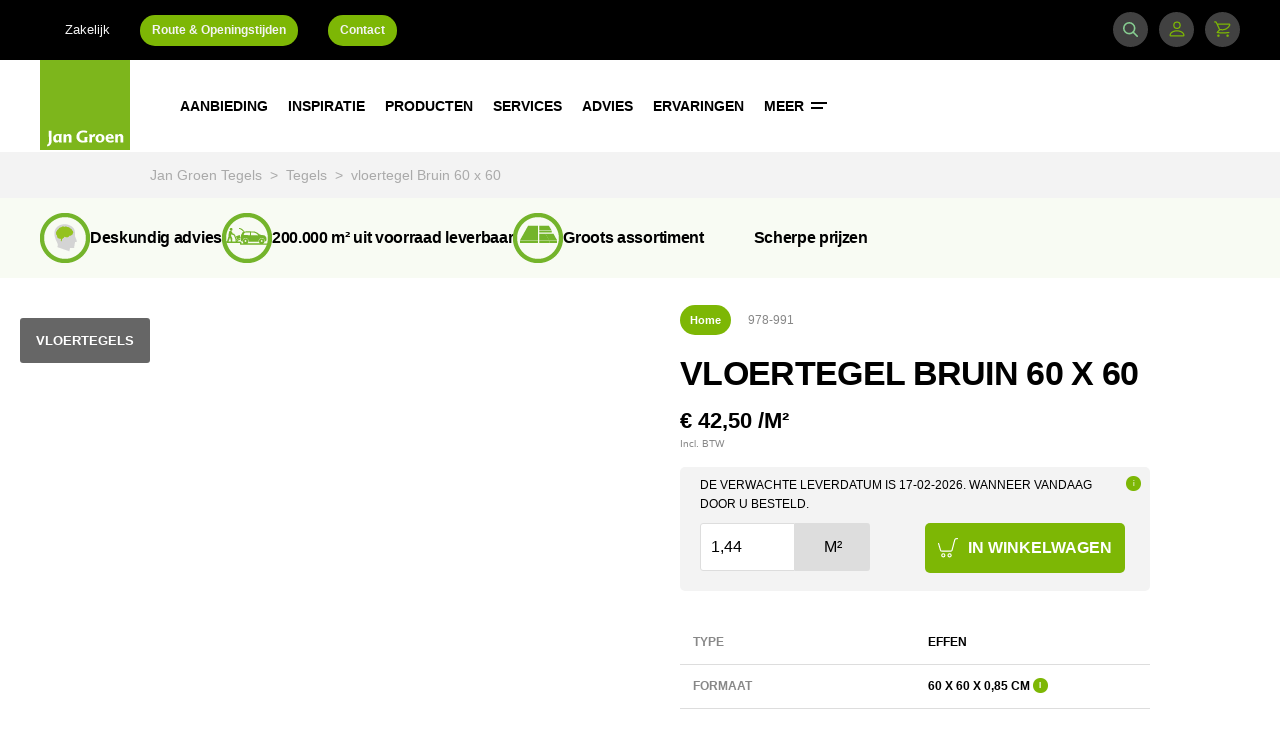

--- FILE ---
content_type: text/html; charset=utf-8
request_url: https://www.jangroentegels.nl/978-991/vloertegels-bruin-60x60/
body_size: 258390
content:
<!DOCTYPE html>
<html lang="nl" class="s-productdetailpage" dir="ltr">
<head>
        <script type="text/javascript">
        (function(w,d,s,l,i){w[l]=w[l]||[];w[l].push({'gtm.start':new Date().getTime(),event:'gtm.js'});var f=d.getElementsByTagName(s)[0],
        j=d.createElement(s),dl=l!='dataLayer'?'&l='+l:'';j.async=true;j.src='//www.googletagmanager.com/gtm.js?id='+i+dl;f.parentNode.insertBefore(j,f);
        })(window,document,'script','dataLayer', 'GTM-WNM7J82');

        window.dataLayer = window.dataLayer || [];
        window.gtag = window.gtag || function() { dataLayer.push(arguments); }
    </script>


    <link rel="dns-prefetch" href="//fonts.googleapis.com">

    <meta charset="UTF-8">
    <meta http-equiv="X-UA-Compatible" content="IE=edge" />
    <meta name="viewport" content="width=device-width, maximum-scale=1" />
    <meta name="description" content="vloertegel Bruin 60 x 60 kopen? ✓ Scherpe prijzen ✓ Groots assortiment ✓ 200.000 m2 uit voorraad leverbaar ✓ Deskundig advies">
    <meta name="keywords" content="">

    <meta name="twitter:card" content="summary_large_image">
    <meta name="twitter:site" content="@jangroentegels">
    <meta name="twitter:title" content="vloertegel Bruin 60 x 60 | 978-991 | Jan Groen Tegels">
    <meta name="twitter:description" content="vloertegel Bruin 60 x 60 kopen? ✓ Scherpe prijzen ✓ Groots assortiment ✓ 200.000 m2 uit voorraad leverbaar ✓ Deskundig advies">
    <meta name="twitter:creator" content="@jangroentegels">
    <meta name="twitter:image" content="https://www.jangroentegels.nl//Static/assets/images/logos/jan-groen.png">

    <meta property="og:title" content="vloertegel Bruin 60 x 60 | 978-991 | Jan Groen Tegels" />
    <meta property="og:type" content="article" />
    <meta property="og:image" content="https://www.jangroentegels.nl//Static/assets/images/logos/jan-groen.png" />
    <meta property="og:description" content="vloertegel Bruin 60 x 60 kopen? ✓ Scherpe prijzen ✓ Groots assortiment ✓ 200.000 m2 uit voorraad leverbaar ✓ Deskundig advies" />
    <meta property="og:site_name" content="Jan Groentegels" />
    <meta name="p:domain_verify" content="44dc674aa51343bfbe1c5d3640c2edd1" />
    <meta name="google-site-verification" content="wlfbk4O5abZm9cbaNo1Qi81exsf-UA6C-gL5BpYi0bQ" />
    <meta name="theme-color" content="#7DB61C" />
    
        <link href="https://www.jangroentegels.nl/978-991/vloertegels-bruin-60x60/" rel="canonical">
    

    

    
        <title>vloertegel Bruin 60 x 60 | 978-991 | Jan Groen Tegels</title>
    <link rel="stylesheet" href="/Static/assets/css/main.css?v=0.0.0.0.1" type="text/css" />
    <link rel="stylesheet" href="/Static/assets/css/print.css?v=0.0.0.0.1" type="text/css" />

    <link rel="icon" href="/Static/assets/svg/brand/jan-groen.svg" />

    <link href="https://ajax.googleapis.com/ajax/libs/jqueryui/1.12.1/themes/base/jquery-ui.min.css" rel="stylesheet" type="text/css" />

    <noscript><link rel="stylesheet" type="text/css" href="//fonts.googleapis.com/css?family=Poppins:500,600,700&display=swap" /></noscript>
    <script>
        /*! loadCSS. [c]2017 Filament Group, Inc. MIT License */
        !function (a) { "use strict"; var b = function (b, c, d) { function e(a) { return h.body ? a() : void setTimeout(function () { e(a) }) } function f() { i.addEventListener && i.removeEventListener("load", f), i.media = d || "all" } var g, h = a.document, i = h.createElement("link"); if (c) g = c; else { var j = (h.body || h.getElementsByTagName("head")[0]).childNodes; g = j[j.length - 1] } var k = h.styleSheets; i.rel = "stylesheet", i.href = b, i.media = "only x", e(function () { g.parentNode.insertBefore(i, c ? g : g.nextSibling) }); var l = function (a) { for (var b = i.href, c = k.length; c--;)if (k[c].href === b) return a(); setTimeout(function () { l(a) }) }; return i.addEventListener && i.addEventListener("load", f), i.onloadcssdefined = l, l(f), i }; "undefined" != typeof exports ? exports.loadCSS = b : a.loadCSS = b }("undefined" != typeof global ? global : this);
        loadCSS('//fonts.googleapis.com/css?family=Poppins:500,600,700&display=swap');
    </script>

    <script src="/Static/libs/popper.min.js" defer></script>
    <script src="/Static/libs/tippy-bundle.umd.min.js" defer></script>
    <script src="/Static/assets/js/main.js?v=0.0.0.0.1" type="text/javascript" defer></script>

    <link rel="preconnect" href="https://consentcdn.cookiebot.eu">
    <script id="Cookiebot" data-culture="NL" src="https://consent.cookiebot.eu/uc.js" data-cbid="80a0c065-b56e-45b4-b3c6-05830b4dde13" type="text/javascript" async></script>

</head>
<body>
    


    


<header class="c-header" data-js-hook="navigation">
    <div class="header__wrapper">
        <a href="/" class="header__logo is-mobile">
            <svg xmlns="http://www.w3.org/2000/svg" viewBox="0 0 595.28 595.28"><path fill="#7db61c" d="M0 0h595.28v595.28H0z"/><path fill="#fff" d="M77.041 536.172c0 20.172-8.396 29.658-27.478 35.764l-4.035-10.358c5.998-2.944 8.833-5.234 10.686-8.396 2.4-3.707 2.726-9.268 2.726-20.499 0-21.917-.327-43.616-1.308-65.533h19.3c-.655 15.485-.763 20.718-.763 35.766 0 10.686.872 22.025.872 33.257zm66.403 9.159H126.76l-1.09-8.832a20.784 20.784 0 0 1-17.992 10.031c-11.013 0-20.827-9.16-20.827-26.823 0-17.992 14.394-30.532 31.404-30.532a44.726 44.726 0 0 1 14.612 2.072l10.904-3.053c-.872 10.904-1.199 17.229-1.199 28.35 0 11.668.22 17.01.873 28.787zm-27.696-11.994c3.707 0 7.087-1.526 9.813-5.67.218-3.49.327-7.633.327-11.994 0-6.325-.109-11.886-.327-14.503a17.65 17.65 0 0 0-7.742-1.744c-7.196 0-13.193 5.67-13.193 16.355 0 12.43 4.797 17.556 11.122 17.556zm57.46-34.02c4.361-6.652 10.577-10.141 18.1-10.141 10.25 0 17.447 7.742 17.447 19.627 0 6.978-.655 11.34-.655 17.99a176.537 176.537 0 0 0 .654 18.538h-18.428c.545-6.869.763-10.795.763-17.882 0-6.324.109-11.994-.436-16.028-.546-5.997-3.38-8.94-7.742-8.94-3.6 0-6.761 1.853-9.487 5.67-.328 4.58-.436 10.794-.436 16.901 0 7.851.108 12.431.436 20.281h-18.21c.546-10.25.764-16.465.764-26.823 0-11.122-.11-16.9-.764-28.023h17.01zm140.546 42.852c-8.506 2.835-17.447 4.361-30.858 4.361-22.244 0-41.98-14.502-41.98-37.727 0-25.624 19.19-42.961 46.45-42.961a68.91 68.91 0 0 1 25.515 4.579l-4.252 12.43a54.552 54.552 0 0 0-20.391-4.362c-17.883 0-28.132 10.358-28.132 27.695 0 17.773 11.23 27.914 24.97 27.914a35.697 35.697 0 0 0 9.377-.982c.109-4.143.327-7.524.327-11.994 0-3.817-.11-8.723-.328-12.212h19.3c-.327 5.67-.655 9.923-.655 15.81 0 6.651.218 11.013.654 17.446zm45.464-52.993a17.267 17.267 0 0 1 6.869 1.199l-5.452 18.428a19.27 19.27 0 0 0-6.87-1.309c-3.489 0-6.76 1.636-9.486 5.67-.327 3.708-.436 7.96-.436 13.195 0 5.67.11 12.104.436 18.973h-18.21c.545-10.25.764-16.465.764-26.823 0-11.122-.11-17.119-.764-28.023h16.465l1.309 12.65c3.598-9.705 9.378-13.958 15.375-13.958zm37.62 0c18.864 0 30.204 11.994 30.204 28.241 0 15.92-11.994 29.113-30.204 29.113-18.973 0-30.203-11.667-30.203-27.804s11.776-29.55 30.203-29.55zm-.108 10.795c-8.07 0-11.777 7.742-11.777 18.1 0 10.031 3.817 17.883 11.777 17.883 8.396 0 11.777-7.742 11.777-17.882 0-10.358-3.598-18.1-11.776-18.1zm70.108 33.91c7.196 0 13.303-1.853 18.1-5.233l3.054 11.013c-6.652 4.798-14.067 6.87-24.425 6.87-17.446 0-30.095-10.358-30.095-29.004 0-16.683 12.104-28.35 28.896-28.35 15.156 0 25.733 9.596 25.733 27.15 0 1.418 0 2.727-.108 4.363h-37.4c.981 9.16 6.432 13.194 16.247 13.194zm-16.357-22.788h20.936c-.545-7.742-3.816-11.886-10.25-11.886-6.542 0-10.14 4.907-10.686 11.886zm64.658-11.777c4.362-6.651 10.577-10.14 18.1-10.14 10.25 0 17.446 7.742 17.446 19.627 0 6.978-.654 11.34-.654 17.99a176.564 176.564 0 0 0 .655 18.538h-18.428c.546-6.869.763-10.795.763-17.882 0-6.324.11-11.994-.436-16.028-.545-5.997-3.38-8.94-7.741-8.94-3.599 0-6.761 1.853-9.487 5.67-.327 4.58-.436 10.794-.436 16.901 0 7.851.109 12.431.436 20.281h-18.21c.545-10.25.763-16.465.763-26.823 0-11.122-.11-16.9-.764-28.023h17.01z"/></svg>
        </a>

        <div class="header__wrapper-content">
            <div class="o-container header__container">
                <a href="/" class="header__logo is-desktop">
                    <svg xmlns="http://www.w3.org/2000/svg" viewBox="0 0 595.28 595.28"><path fill="#7db61c" d="M0 0h595.28v595.28H0z"/><path fill="#fff" d="M77.041 536.172c0 20.172-8.396 29.658-27.478 35.764l-4.035-10.358c5.998-2.944 8.833-5.234 10.686-8.396 2.4-3.707 2.726-9.268 2.726-20.499 0-21.917-.327-43.616-1.308-65.533h19.3c-.655 15.485-.763 20.718-.763 35.766 0 10.686.872 22.025.872 33.257zm66.403 9.159H126.76l-1.09-8.832a20.784 20.784 0 0 1-17.992 10.031c-11.013 0-20.827-9.16-20.827-26.823 0-17.992 14.394-30.532 31.404-30.532a44.726 44.726 0 0 1 14.612 2.072l10.904-3.053c-.872 10.904-1.199 17.229-1.199 28.35 0 11.668.22 17.01.873 28.787zm-27.696-11.994c3.707 0 7.087-1.526 9.813-5.67.218-3.49.327-7.633.327-11.994 0-6.325-.109-11.886-.327-14.503a17.65 17.65 0 0 0-7.742-1.744c-7.196 0-13.193 5.67-13.193 16.355 0 12.43 4.797 17.556 11.122 17.556zm57.46-34.02c4.361-6.652 10.577-10.141 18.1-10.141 10.25 0 17.447 7.742 17.447 19.627 0 6.978-.655 11.34-.655 17.99a176.537 176.537 0 0 0 .654 18.538h-18.428c.545-6.869.763-10.795.763-17.882 0-6.324.109-11.994-.436-16.028-.546-5.997-3.38-8.94-7.742-8.94-3.6 0-6.761 1.853-9.487 5.67-.328 4.58-.436 10.794-.436 16.901 0 7.851.108 12.431.436 20.281h-18.21c.546-10.25.764-16.465.764-26.823 0-11.122-.11-16.9-.764-28.023h17.01zm140.546 42.852c-8.506 2.835-17.447 4.361-30.858 4.361-22.244 0-41.98-14.502-41.98-37.727 0-25.624 19.19-42.961 46.45-42.961a68.91 68.91 0 0 1 25.515 4.579l-4.252 12.43a54.552 54.552 0 0 0-20.391-4.362c-17.883 0-28.132 10.358-28.132 27.695 0 17.773 11.23 27.914 24.97 27.914a35.697 35.697 0 0 0 9.377-.982c.109-4.143.327-7.524.327-11.994 0-3.817-.11-8.723-.328-12.212h19.3c-.327 5.67-.655 9.923-.655 15.81 0 6.651.218 11.013.654 17.446zm45.464-52.993a17.267 17.267 0 0 1 6.869 1.199l-5.452 18.428a19.27 19.27 0 0 0-6.87-1.309c-3.489 0-6.76 1.636-9.486 5.67-.327 3.708-.436 7.96-.436 13.195 0 5.67.11 12.104.436 18.973h-18.21c.545-10.25.764-16.465.764-26.823 0-11.122-.11-17.119-.764-28.023h16.465l1.309 12.65c3.598-9.705 9.378-13.958 15.375-13.958zm37.62 0c18.864 0 30.204 11.994 30.204 28.241 0 15.92-11.994 29.113-30.204 29.113-18.973 0-30.203-11.667-30.203-27.804s11.776-29.55 30.203-29.55zm-.108 10.795c-8.07 0-11.777 7.742-11.777 18.1 0 10.031 3.817 17.883 11.777 17.883 8.396 0 11.777-7.742 11.777-17.882 0-10.358-3.598-18.1-11.776-18.1zm70.108 33.91c7.196 0 13.303-1.853 18.1-5.233l3.054 11.013c-6.652 4.798-14.067 6.87-24.425 6.87-17.446 0-30.095-10.358-30.095-29.004 0-16.683 12.104-28.35 28.896-28.35 15.156 0 25.733 9.596 25.733 27.15 0 1.418 0 2.727-.108 4.363h-37.4c.981 9.16 6.432 13.194 16.247 13.194zm-16.357-22.788h20.936c-.545-7.742-3.816-11.886-10.25-11.886-6.542 0-10.14 4.907-10.686 11.886zm64.658-11.777c4.362-6.651 10.577-10.14 18.1-10.14 10.25 0 17.446 7.742 17.446 19.627 0 6.978-.654 11.34-.654 17.99a176.564 176.564 0 0 0 .655 18.538h-18.428c.546-6.869.763-10.795.763-17.882 0-6.324.11-11.994-.436-16.028-.545-5.997-3.38-8.94-7.741-8.94-3.599 0-6.761 1.853-9.487 5.67-.327 4.58-.436 10.794-.436 16.901 0 7.851.109 12.431.436 20.281h-18.21c.545-10.25.763-16.465.763-26.823 0-11.122-.11-16.9-.764-28.023h17.01z"/></svg>
                </a>

                <nav class="c-nav">
                    <div class="nav__list-container">
                        <ul class="nav__list">
                            
<li class="nav__item">
    <a href="/aanbiedingen/" class="nav__link" >
        Aanbieding

    </a>

    <ul class="c-subnavigation">
        
<li class="subnavigation__item subnavigation__item--category " >
    <a href="/tegels/aanbiedingen/uitverkoop/" class="subnavigation__link">
        Uitverkoop

    </a>

    <ul class="subnavigation__menu">
    </ul>
</li>
<li class="subnavigation__item subnavigation__item--category " >
    <a href="/services/tegelvloer-leggen/prijs/" class="subnavigation__link">
        Tegelvloer pakket

    </a>

    <ul class="subnavigation__menu">
    </ul>
</li>
    </ul>
</li>
<li class="nav__item">
    <a href="/inspiratie/" class="nav__link" >
        Inspiratie

    </a>

    <ul class="c-subnavigation">
        
<li class="subnavigation__item subnavigation__item--category " >
    <a href="/inspiratie/badkamer/" class="subnavigation__link">
        Badkamer

    </a>

    <ul class="subnavigation__menu">
    </ul>
</li>
<li class="subnavigation__item subnavigation__item--category " >
    <a href="/inspiratie/hal/" class="subnavigation__link">
        Hal

    </a>

    <ul class="subnavigation__menu">
    </ul>
</li>
<li class="subnavigation__item subnavigation__item--category " >
    <a href="/inspiratie/keuken/" class="subnavigation__link">
        Keuken

    </a>

    <ul class="subnavigation__menu">
    </ul>
</li>
<li class="subnavigation__item subnavigation__item--category " >
    <a href="/inspiratie/slaapkamer/" class="subnavigation__link">
        Slaapkamer

    </a>

    <ul class="subnavigation__menu">
    </ul>
</li>
<li class="subnavigation__item subnavigation__item--category " >
    <a href="/inspiratie/toilet/" class="subnavigation__link">
        Toilet

    </a>

    <ul class="subnavigation__menu">
    </ul>
</li>
<li class="subnavigation__item subnavigation__item--category " >
    <a href="/inspiratie/tuin/" class="subnavigation__link">
        Tuin

    </a>

    <ul class="subnavigation__menu">
    </ul>
</li>
<li class="subnavigation__item subnavigation__item--category " >
    <a href="/inspiratie/woonkamer/" class="subnavigation__link">
        Woonkamer

    </a>

    <ul class="subnavigation__menu">
    </ul>
</li>
    </ul>
</li>
<li class="nav__item">
    <a href="/producten/" class="nav__link" >
        Producten

    </a>

    <ul class="c-subnavigation">
        
<li class="subnavigation__item subnavigation__item--category subnavigation__item--with-submenu js-open-submenu" >
    <a href="/tegels/" class="subnavigation__link">
        Tegels

<svg class="svg-icons-chevron-right" xmlns="http://www.w3.org/2000/svg" viewBox="0 0 8 12">
    <path d="M7.36 6L1.343 0-.07 1.415 4.55 6 0 10.585 1.415 12"/>
</svg>    </a>

    <ul class="subnavigation__menu">
                <li class="subnavigation__item">
                    <a href="/tegels/wandtegels/" class="subnavigation__link">
                        Wandtegels
                    </a>
                </li>
                <li class="subnavigation__item">
                    <a href="/tegels/vloertegels/" class="subnavigation__link">
                        Vloertegels
                    </a>
                </li>
                <li class="subnavigation__item">
                    <a href="/tegels/XXL-Tegels/" class="subnavigation__link">
                        XXL Tegels
                    </a>
                </li>
                <li class="subnavigation__item">
                    <a href="/tegels/mozaiek/" class="subnavigation__link">
                        Moza&#xEF;ek
                    </a>
                </li>
                <li class="subnavigation__item">
                    <a href="/tegels/mozaiektegels/" class="subnavigation__link">
                        Moza&#xEF;ektegels
                    </a>
                </li>
                <li class="subnavigation__item">
                    <a href="/tegels/tuintegels/" target="_top" class="subnavigation__link">
                        Tuintegels
                    </a>
                </li>
                <li class="subnavigation__item">
                    <a href="/tegels/plinttegels/" class="subnavigation__link">
                        Plinttegels
                    </a>
                </li>
                <li class="subnavigation__item">
                    <a href="/tegels/accessoires/" class="subnavigation__link">
                        Accessoires
                    </a>
                </li>
    </ul>
</li>
<li class="subnavigation__item subnavigation__item--category " >
    <a href="/profielen/" class="subnavigation__link">
        Profielen

    </a>

    <ul class="subnavigation__menu">
    </ul>
</li>
<li class="subnavigation__item subnavigation__item--category " >
    <a href="/dorpels/" class="subnavigation__link">
        Dorpels

    </a>

    <ul class="subnavigation__menu">
    </ul>
</li>
<li class="subnavigation__item subnavigation__item--category " >
    <a href="/onderhoud/" class="subnavigation__link">
        Onderhoud

    </a>

    <ul class="subnavigation__menu">
    </ul>
</li>
<li class="subnavigation__item subnavigation__item--category " >
    <a href="/applicatiematerialen/" class="subnavigation__link">
        Lijm/ voegsel

    </a>

    <ul class="subnavigation__menu">
    </ul>
</li>
<li class="subnavigation__item subnavigation__item--category " >
    <a href="/gereedschap/" class="subnavigation__link">
        Gereedschap

    </a>

    <ul class="subnavigation__menu">
    </ul>
</li>
<li class="subnavigation__item subnavigation__item--category " >
    <a href="/bouwmaterialen/" class="subnavigation__link">
        Bouwmaterialen

    </a>

    <ul class="subnavigation__menu">
    </ul>
</li>
<li class="subnavigation__item subnavigation__item--category " >
    <a href="/producten/vloerverwarming/" class="subnavigation__link">
        Vloerverwarming

    </a>

    <ul class="subnavigation__menu">
    </ul>
</li>
<li class="subnavigation__item subnavigation__item--category " >
    <a href="/PVC/" class="subnavigation__link">
        PVC

    </a>

    <ul class="subnavigation__menu">
    </ul>
</li>
<li class="subnavigation__item subnavigation__item--category " >
    <a href="/producten/laminaat/" class="subnavigation__link">
        Laminaat

    </a>

    <ul class="subnavigation__menu">
    </ul>
</li>
<li class="subnavigation__item subnavigation__item--category subnavigation__item--with-submenu js-open-submenu" >
    <a href="/producten/" class="subnavigation__link">
        Merken

<svg class="svg-icons-chevron-right" xmlns="http://www.w3.org/2000/svg" viewBox="0 0 8 12">
    <path d="M7.36 6L1.343 0-.07 1.415 4.55 6 0 10.585 1.415 12"/>
</svg>    </a>

    <ul class="subnavigation__menu">
                <li class="subnavigation__item">
                    <a href="/tegels/merken/vtwonen/" class="subnavigation__link">
                        vtwonen
                    </a>
                </li>
                <li class="subnavigation__item">
                    <a href="/tegels/merken/piet-boon/" class="subnavigation__link">
                        Piet Boon
                    </a>
                </li>
                <li class="subnavigation__item">
                    <a href="/tegels/merken/motto-by-mosa/" class="subnavigation__link">
                        Motto by Mosa
                    </a>
                </li>
                <li class="subnavigation__item">
                    <a href="/tegels/merken/aleluia/" class="subnavigation__link">
                        Aleluia
                    </a>
                </li>
                <li class="subnavigation__item">
                    <a href="/tegels/merken/arcana/" class="subnavigation__link">
                        Arcana
                    </a>
                </li>
                <li class="subnavigation__item">
                    <a href="/tegels/merken/argenta/" class="subnavigation__link">
                        Argenta
                    </a>
                </li>
                <li class="subnavigation__item">
                    <a href="/tegels/merken/bb/" class="subnavigation__link">
                        B&amp;B
                    </a>
                </li>
                <li class="subnavigation__item">
                    <a href="/tegels/merken/Caesar/" class="subnavigation__link">
                        Caesar
                    </a>
                </li>
                <li class="subnavigation__item">
                    <a href="/tegels/merken/dune/" class="subnavigation__link">
                        Dune
                    </a>
                </li>
                <li class="subnavigation__item">
                    <a href="/tegels/merken/el-barco/" class="subnavigation__link">
                        El Barco
                    </a>
                </li>
                <li class="subnavigation__item">
                    <a href="/tegels/merken/flaminia/" class="subnavigation__link">
                        Flaminia
                    </a>
                </li>
                <li class="subnavigation__item">
                    <a href="/tegels/merken/geotiles/" class="subnavigation__link">
                        Geotiles
                    </a>
                </li>
                <li class="subnavigation__item">
                    <a href="/tegels/merken/idea/" class="subnavigation__link">
                        Idea
                    </a>
                </li>
                <li class="subnavigation__item">
                    <a href="/tegels/merken/marazzi/" class="subnavigation__link">
                        Marazzi
                    </a>
                </li>
                <li class="subnavigation__item">
                    <a href="/tegels/merken/pamesa/" class="subnavigation__link">
                        Pamesa
                    </a>
                </li>
                <li class="subnavigation__item">
                    <a href="/tegels/merken/ragno/" class="subnavigation__link">
                        Ragno
                    </a>
                </li>
                <li class="subnavigation__item">
                    <a href="/tegels/merken/rak/" class="subnavigation__link">
                        Rak
                    </a>
                </li>
                <li class="subnavigation__item">
                    <a href="/tegels/merken/sintesi/" class="subnavigation__link">
                        Sintesi
                    </a>
                </li>
                <li class="subnavigation__item">
                    <a href="/tegels/merken/stn/" class="subnavigation__link">
                        STN
                    </a>
                </li>
                <li class="subnavigation__item">
                    <a href="/producten/" class="subnavigation__link">
                        Binnenkort meer
                    </a>
                </li>
    </ul>
</li>
    </ul>
</li>
<li class="nav__item">
    <a href="/services/" class="nav__link" >
        Services

    </a>

    <ul class="c-subnavigation">
        
<li class="subnavigation__item subnavigation__item--category subnavigation__item--with-submenu js-open-submenu" >
    <a href="/services/tegelvloer-leggen/" class="subnavigation__link">
        Tegelvloer &#x2B; leggen

<svg class="svg-icons-chevron-right" xmlns="http://www.w3.org/2000/svg" viewBox="0 0 8 12">
    <path d="M7.36 6L1.343 0-.07 1.415 4.55 6 0 10.585 1.415 12"/>
</svg>    </a>

    <ul class="subnavigation__menu">
                <li class="subnavigation__item">
                    <a href="/services/tegelvloer-leggen/vloerverwarming-overzicht/" class="subnavigation__link">
                        Vloerverwarming
                    </a>
                </li>
    </ul>
</li>
<li class="subnavigation__item subnavigation__item--category " >
    <a href="/services/maak-een-afspraak/" class="subnavigation__link">
        Maak een afspraak

    </a>

    <ul class="subnavigation__menu">
    </ul>
</li>
<li class="subnavigation__item subnavigation__item--category " >
    <a href="/services/3d-ontwerp/" class="subnavigation__link">
        3D-ontwerp

    </a>

    <ul class="subnavigation__menu">
    </ul>
</li>
<li class="subnavigation__item subnavigation__item--category " >
    <a href="/services/monster-tegel/" class="subnavigation__link">
        Monster tegel

    </a>

    <ul class="subnavigation__menu">
    </ul>
</li>
<li class="subnavigation__item subnavigation__item--category " >
    <a href="/services/gratis-opslag/" class="subnavigation__link">
        Gratis opslag

    </a>

    <ul class="subnavigation__menu">
    </ul>
</li>
<li class="subnavigation__item subnavigation__item--category " >
    <a href="/services/transport/" class="subnavigation__link">
        Transport

    </a>

    <ul class="subnavigation__menu">
    </ul>
</li>
<li class="subnavigation__item subnavigation__item--category " >
    <a href="/services/verwerking/" class="subnavigation__link">
        Verwerking

    </a>

    <ul class="subnavigation__menu">
    </ul>
</li>
    </ul>
</li>
<li class="nav__item">
    <a href="/advies/" class="nav__link" >
        Advies

    </a>

    <ul class="c-subnavigation">
        
<li class="subnavigation__item subnavigation__item--category " >
    <a href="/advies/Design/" class="subnavigation__link">
        Design

    </a>

    <ul class="subnavigation__menu">
    </ul>
</li>
<li class="subnavigation__item subnavigation__item--category " >
    <a href="/advies/verwerking/" class="subnavigation__link">
        Verwerking

    </a>

    <ul class="subnavigation__menu">
    </ul>
</li>
<li class="subnavigation__item subnavigation__item--category " >
    <a href="/advies/onderhoud/" class="subnavigation__link">
        Onderhoud

    </a>

    <ul class="subnavigation__menu">
    </ul>
</li>
<li class="subnavigation__item subnavigation__item--category " >
    <a href="/advies/onderhoud/keramische-tegels/beschermen/" class="subnavigation__link">
        Beschermen tegels

    </a>

    <ul class="subnavigation__menu">
    </ul>
</li>
    </ul>
</li>
<li class="nav__item">
    <a href="/binnen-kijken/" class="nav__link" >
        Ervaringen

    </a>

    <ul class="c-subnavigation">
        
<li class="subnavigation__item subnavigation__item--category " >
    <a href="/binnen-kijken/" class="subnavigation__link">
        Binnenkijken

    </a>

    <ul class="subnavigation__menu">
    </ul>
</li>
<li class="subnavigation__item subnavigation__item--category " >
    <a href="https://www.feedbackcompany.com/nl-nl/reviews/jan-groen-tegels/" class="subnavigation__link">
        Reviews

    </a>

    <ul class="subnavigation__menu">
    </ul>
</li>
    </ul>
</li>
<li class="nav__item">
    <a href="/meer/over-jan-groen/" class="nav__link" >
        Meer

<svg xmlns="http://www.w3.org/2000/svg" viewBox="0 0 16 7" preserveAspectRatio="xMinYMax meet"><path d="M0 0h16v2H0zm0 5h12v2H0z" fill="#fff"/></svg>    </a>

    <ul class="c-subnavigation">
        
<li class="subnavigation__item subnavigation__item--category subnavigation__item--with-submenu js-open-submenu" >
    <a href="/meer/over-jan-groen/" class="subnavigation__link">
        Over Jan Groen

<svg class="svg-icons-chevron-right" xmlns="http://www.w3.org/2000/svg" viewBox="0 0 8 12">
    <path d="M7.36 6L1.343 0-.07 1.415 4.55 6 0 10.585 1.415 12"/>
</svg>    </a>

    <ul class="subnavigation__menu">
                <li class="subnavigation__item">
                    <a href="/meer/over-jan-groen/vestigingen/" class="subnavigation__link">
                        Vestigingen
                    </a>
                </li>
                <li class="subnavigation__item">
                    <a href="/meer/over-jan-groen/formules/" class="subnavigation__link">
                        Formules
                    </a>
                </li>
                <li class="subnavigation__item">
                    <a href="/meer/over-jan-groen/rab-groep/" class="subnavigation__link">
                        RAB Groep
                    </a>
                </li>
                <li class="subnavigation__item">
                    <a href="/meer/over-jan-groen/historie/" class="subnavigation__link">
                        Historie
                    </a>
                </li>
    </ul>
</li>
<li class="subnavigation__item subnavigation__item--category " >
    <a href="/meer/projecten/" class="subnavigation__link">
        Projecten

    </a>

    <ul class="subnavigation__menu">
    </ul>
</li>
<li class="subnavigation__item subnavigation__item--category " >
    <a href="https://www.werkenbijjangroen.nl/" class="subnavigation__link">
        Vacatures

    </a>

    <ul class="subnavigation__menu">
    </ul>
</li>
<li class="subnavigation__item subnavigation__item--category " >
    <a href="/zakelijk/" class="subnavigation__link">
        Zakelijk

    </a>

    <ul class="subnavigation__menu">
    </ul>
</li>
    </ul>
</li>
                        </ul>
                    </div>
                </nav>
            </div>

            <div
                class="header__container header__container--search js-searchbar ">
                <div class="o-container">
                    <nav class="c-nav">
                        <div class="nav__list-container nav__list-container--search">
                            <form id="top-search" action="/zoeken/" method="get">

                                <input type="text" name="q"
                                    placeholder="Geef een zoekterm op"
                                    autocomplete="off" class="search-bar__input--header">
                            </form>
                        </div>

                        <button class="button--search" type="submit" form="top-search">
                            <div>Zoek</div>
                        </button>

                            <div class="search--close js-trigger-searchbar"></div>
                    </nav>
                </div>
            </div>
        </div>

        <div class="c-header-top__nav">
            <div class="o-container">
                <ul class="header-top__links" >
                        <li class="header-top__item">
        <a href="/zakelijk/" title="Zakelijk" class="header-top__link">
            Zakelijk
        </a>
    </li>
    <li class="header-top__item">
        <a href="/meer/route-openingstijden-bleiswijk/" title="Route &amp; Openingstijden" class="header-top__cta">
            Route &amp; Openingstijden
        </a>
    </li>
    <li class="header-top__item">
        <a href="/klantenservice/contactpagina-bleiswijk/" title="Contact" class="header-top__cta">
            Contact
        </a>
    </li>

                </ul>

                    <ul class="header-top__links header-top__links_round_buttons header-top__links--right">
                        <li class="header-top__item">
                            <a class="header-top__icon header-top__icon--search js-trigger-searchbar">
                                <svg xmlns="http://www.w3.org/2000/svg" viewBox="-13597 677 19.731 19.732"><path id="Path_224" data-name="Path 224" d="m21-55.453-4.764-4.766a8.2 8.2 0 0 0-.681-10.809 8.14 8.14 0 0 0-5.792-2.4 8.136 8.136 0 0 0-5.792 2.4 8.139 8.139 0 0 0-2.4 5.792 8.134 8.134 0 0 0 2.4 5.792 8.138 8.138 0 0 0 5.792 2.4 8.134 8.134 0 0 0 5.017-1.716L19.544-54a1.029 1.029 0 0 0 .728.3A1.028 1.028 0 0 0 21-54a1.032 1.032 0 0 0 0-1.453zM5.426-60.9a6.09 6.09 0 0 1-1.8-4.336 6.091 6.091 0 0 1 1.8-4.336 6.091 6.091 0 0 1 4.336-1.8 6.092 6.092 0 0 1 4.336 1.8 6.138 6.138 0 0 1 0 8.671 6.091 6.091 0 0 1-4.336 1.8A6.086 6.086 0 0 1 5.426-60.9zm0 0" transform="translate(-13598.57 750.426)" style="fill:#86cc90"/></svg>
                                <span class="header-top__icon-label"></span>
                            </a>
                        </li>

                        <li class="header-top__item">
                            <a href="/" class="header-top__icon js-trigger-login-tooltip">
                                <svg width="16" height="16" viewBox="0 0 16 16" xmlns="http://www.w3.org/2000/svg" fill="currentColor" class="bi bi-person"><path d="M8 8a3 3 0 1 0 0-6 3 3 0 0 0 0 6zm2-3a2 2 0 1 1-4 0 2 2 0 0 1 4 0zm4 8c0 1-1 1-1 1H3s-1 0-1-1 1-4 6-4 6 3 6 4zm-1-.004c-.001-.246-.154-.986-.832-1.664C11.516 10.68 10.289 10 8 10c-2.29 0-3.516.68-4.168 1.332-.678.678-.83 1.418-.832 1.664h10z"/></svg>
                                <span class="header-top__icon-label"></span>
                            </a>
                            <div class="login-tooltip js-login-tooltip">
                                    <div ><a href="/inloggen/" title="Inloggen">Inloggen</a></div>
    <div ><a href="/account-aanvragen/" title="Account aanvragen">Account aanvragen</a></div>

                            </div>
                        </li>

                        <li class="header-top__item header-top__item--hide">
                            <a href="/winkelwagen/" title="Winkelwagen" class="header-top__icon">
                                <svg width="24" height="24" viewBox="0 0 24 24" fill="none" xmlns="http://www.w3.org/2000/svg"><path fill-rule="evenodd" clip-rule="evenodd" d="M19.148 5.25H5.335l-1.18-2.115A.75.75 0 0 0 3.5 2.75H2a.75.75 0 0 0 0 1.5h1.06l1.164 2.088L6.91 12.28l.003.006.237.523-2.697 2.877a.75.75 0 0 0 .462 1.258l2.458.281a40.68 40.68 0 0 0 9.254 0l2.458-.28a.75.75 0 0 0-.17-1.491l-2.458.28a39.256 39.256 0 0 1-8.914 0l-.975-.11 1.98-2.112a.768.768 0 0 0 .053-.064l.752.098c1.055.138 2.122.165 3.182.08a9.29 9.29 0 0 0 6.366-3.268l.579-.685a.734.734 0 0 0 .053-.072l1.078-1.642c.764-1.164-.071-2.71-1.463-2.71zM8.656 11.944a.484.484 0 0 1-.377-.278l-.002-.003-2.22-4.913h13.09a.25.25 0 0 1 .21.387l-1.053 1.604-.549.65a7.79 7.79 0 0 1-5.338 2.741c-.957.076-1.919.052-2.87-.072l-.89-.116z" fill="#000"/><path d="M6.5 18.5a1.5 1.5 0 1 0 0 3 1.5 1.5 0 0 0 0-3zM16 20a1.5 1.5 0 1 1 3 0 1.5 1.5 0 0 1-3 0z" fill="#000"/></svg>
                                <div id="cartHeader" data-js-hook="cartHeader" class="cart-header__amount">
                                    <span class="cart-header__amount-inner" v-cloak v-if="amount > 0">
                                        {{ amount > 99 ? '99+' : amount}}
                                    </span>
                                </div>
                                <span class="header-top__icon-label"></span>
                            </a>
                        </li>
                    </ul>
            </div>
        </div>


            <div class="c-breadcrumbs ">
                <div class="o-container">
                    <ol itemscope itemtype="http://schema.org/BreadcrumbList" class="breadcrumbs__list">
                            <li itemprop="itemListElement" itemscope itemtype="http://schema.org/ListItem"
                                class="breadcrumbs__crumb">

                                <a href="/" itemscope itemtype="http://schema.org/Thing"
                                    itemprop="item" itemid="8" class="breadcrumbs__link">
                                    Jan Groen Tegels
                                </a>
                                <meta itemprop="position" content="1" />
                                <meta itemprop="name" content="Jan Groen Tegels" />
                            </li>
                            <li itemprop="itemListElement" itemscope itemtype="http://schema.org/ListItem"
                                class="breadcrumbs__crumb">

                                <a href="/tegels/" itemscope itemtype="http://schema.org/Thing"
                                    itemprop="item" itemid="1073741845" class="breadcrumbs__link">
                                    Tegels
                                </a>
                                <meta itemprop="position" content="2" />
                                <meta itemprop="name" content="Tegels" />
                            </li>
                            <li itemprop="itemListElement" itemscope itemtype="http://schema.org/ListItem"
                                class="breadcrumbs__crumb">

                                <a href="/978-991/vloertegels-bruin-60x60/" itemscope itemtype="http://schema.org/Thing"
                                    itemprop="item" itemid="5322" class="breadcrumbs__link">
                                    vloertegel Bruin 60 x 60
                                </a>
                                <meta itemprop="position" content="3" />
                                <meta itemprop="name" content="vloertegel Bruin 60 x 60" />
                            </li>
                    </ol>
                </div>
            </div>
        <script type="application/ld&#x2B;json">{"@context":"http://schema.org","@type":"BreadcrumbList","itemListElement":[{"@type":"ListItem","position":1,"item":{"@context":"http://schema.org","@type":"Thing","@id":"/","name":"Jan Groen Tegels"},"@id":"8"},{"@type":"ListItem","position":2,"item":{"@context":"http://schema.org","@type":"Thing","@id":"/tegels/","name":"Tegels"},"@id":"1073741845"},{"@type":"ListItem","position":3,"item":{"@context":"http://schema.org","@type":"Thing","@id":"/978-991/vloertegels-bruin-60x60/","name":"vloertegel Bruin 60 x 60"},"@id":"5322"}]}</script>

        <div class="header--top__cartwrapper">
            <ul class="header-top__links header-top__links--right">
                <li class="header-top__item header-top__item--hide">
                        <a class="header-top__icon header-top__icon--search js-trigger-searchbar">
                            <svg xmlns="http://www.w3.org/2000/svg" viewBox="-13597 677 19.731 19.732"><path id="Path_224" data-name="Path 224" d="m21-55.453-4.764-4.766a8.2 8.2 0 0 0-.681-10.809 8.14 8.14 0 0 0-5.792-2.4 8.136 8.136 0 0 0-5.792 2.4 8.139 8.139 0 0 0-2.4 5.792 8.134 8.134 0 0 0 2.4 5.792 8.138 8.138 0 0 0 5.792 2.4 8.134 8.134 0 0 0 5.017-1.716L19.544-54a1.029 1.029 0 0 0 .728.3A1.028 1.028 0 0 0 21-54a1.032 1.032 0 0 0 0-1.453zM5.426-60.9a6.09 6.09 0 0 1-1.8-4.336 6.091 6.091 0 0 1 1.8-4.336 6.091 6.091 0 0 1 4.336-1.8 6.092 6.092 0 0 1 4.336 1.8 6.138 6.138 0 0 1 0 8.671 6.091 6.091 0 0 1-4.336 1.8A6.086 6.086 0 0 1 5.426-60.9zm0 0" transform="translate(-13598.57 750.426)" style="fill:#86cc90"/></svg>
                        </a>
                </li>
                <li class="header-top__item header-top__item--hide">
                    <a href="/" class="header-top__icon js-trigger-login-tooltip">
                        <svg width="16" height="16" viewBox="0 0 16 16" xmlns="http://www.w3.org/2000/svg" fill="currentColor" class="bi bi-person"><path d="M8 8a3 3 0 1 0 0-6 3 3 0 0 0 0 6zm2-3a2 2 0 1 1-4 0 2 2 0 0 1 4 0zm4 8c0 1-1 1-1 1H3s-1 0-1-1 1-4 6-4 6 3 6 4zm-1-.004c-.001-.246-.154-.986-.832-1.664C11.516 10.68 10.289 10 8 10c-2.29 0-3.516.68-4.168 1.332-.678.678-.83 1.418-.832 1.664h10z"/></svg>
                    </a>

                    <div class="login-tooltip js-login-tooltip">
                            <div ><a href="/inloggen/" title="Inloggen">Inloggen</a></div>
    <div ><a href="/account-aanvragen/" title="Account aanvragen">Account aanvragen</a></div>

                    </div>
                </li>
                <li class="header-top__item header-top__item--hide">
                    <a href="/winkelwagen/" title="Winkelwagen" class="header-top__icon">
                        <svg width="24" height="24" viewBox="0 0 24 24" fill="none" xmlns="http://www.w3.org/2000/svg"><path fill-rule="evenodd" clip-rule="evenodd" d="M19.148 5.25H5.335l-1.18-2.115A.75.75 0 0 0 3.5 2.75H2a.75.75 0 0 0 0 1.5h1.06l1.164 2.088L6.91 12.28l.003.006.237.523-2.697 2.877a.75.75 0 0 0 .462 1.258l2.458.281a40.68 40.68 0 0 0 9.254 0l2.458-.28a.75.75 0 0 0-.17-1.491l-2.458.28a39.256 39.256 0 0 1-8.914 0l-.975-.11 1.98-2.112a.768.768 0 0 0 .053-.064l.752.098c1.055.138 2.122.165 3.182.08a9.29 9.29 0 0 0 6.366-3.268l.579-.685a.734.734 0 0 0 .053-.072l1.078-1.642c.764-1.164-.071-2.71-1.463-2.71zM8.656 11.944a.484.484 0 0 1-.377-.278l-.002-.003-2.22-4.913h13.09a.25.25 0 0 1 .21.387l-1.053 1.604-.549.65a7.79 7.79 0 0 1-5.338 2.741c-.957.076-1.919.052-2.87-.072l-.89-.116z" fill="#000"/><path d="M6.5 18.5a1.5 1.5 0 1 0 0 3 1.5 1.5 0 0 0 0-3zM16 20a1.5 1.5 0 1 1 3 0 1.5 1.5 0 0 1-3 0z" fill="#000"/></svg>

                        <div id="cartHeader" data-js-hook="cartHeader" class="cart-header__amount">
                            <span class="cart-header__amount-inner" v-cloak v-if="amount > 0">
                                {{ amount > 99 ? '99+' : amount}}
                            </span>
                        </div>
                    </a>
                </li>
            </ul>
        </div>
        <button class="header__nav-trigger" data-close-text="sluit" on:click.prevent="navigation::toggle">
            <span class="nav__bar-top"></span>
            <span class="nav__bar-mid"></span>
            <span class="nav__bar-bot"></span>
        </button>
    </div>

    <span class="header--shadow js-trigger-searchbar"></span>

        <div class="usp-block usp-block--desktop">
            <div class="o-container">
                <ul>
                        <li class='usp-item no'>
                            <div class="usp-item__icon"><img src="/globalassets/usps/expertise.png" alt="Expertise" /></div>
                            <div class="usp-item__text">
                                <p class="usp-item__title">Deskundig advies</p>
                                <p class="usp-item__subtitle"></p>
                            </div>
                        </li>
                        <li class='usp-item no'>
                            <div class="usp-item__icon"><img src="/globalassets/usps/op-voorraad-direct-af-te-halen.png" alt="Uit voorraad leverbaar" /></div>
                            <div class="usp-item__text">
                                <p class="usp-item__title">200.000 m&#xB2; uit voorraad leverbaar</p>
                                <p class="usp-item__subtitle"></p>
                            </div>
                        </li>
                        <li class='usp-item no'>
                            <div class="usp-item__icon"><img src="/globalassets/usps/tegelformaten.png" alt="Veel formaten tegels" /></div>
                            <div class="usp-item__text">
                                <p class="usp-item__title">Groots assortiment</p>
                                <p class="usp-item__subtitle"></p>
                            </div>
                        </li>
                        <li class='usp-item no'>
                            <div class="usp-item__icon"><img src="/globalassets/usps/scherp-geprijsd.png" alt="Scherp geprijsd" /></div>
                            <div class="usp-item__text">
                                <p class="usp-item__title">Scherpe prijzen</p>
                                <p class="usp-item__subtitle"></p>
                            </div>
                        </li>
                </ul>
            </div>
        </div>
</header>

    

<div class="c-sticky-content product-image-slider">
    <div class="sticky-content__col u-text--right"
         id="sticky-image"
         data-inview-persistent="true"
         data-inview-trigger="sticky::update(sticky-image)"
         js-hook-inview
         js-hook-sticky>

        <div class="sticky-content__fixed-container js-sticky-container"
             js-hook-sticky-scroll-element>


<div class="c-slider sticky-content__image">
    <div class="slider__slides" data-js-hook="slider">

<figure class="c-image slider__slide product-image-slider__slide" data-objectfit-container>


            <img src="/globalassets/catalog/10227000198/10227000198_productdetail_boven_standaard_001/?width=10&format=webp&rev=6262637111"   data-src="/globalassets/catalog/10227000198/10227000198_productdetail_boven_standaard_001/?width=10&format=webp&rev=6262637111" data-srcset="/globalassets/catalog/10227000198/10227000198_productdetail_boven_standaard_001/?width=1024&format=webp&quality=100&rev=6262637111 1024w" alt="vloertegel Bruin 60 x 60 | 978-991 | Jan Groen Tegels" data-objectfit-img loading="eager" />
</figure>    </div>
</div>
                <span class="c-tag" >Vloertegels</span>
            <div class="c-label">
                    <span class="product-topinfo__store">Home</span>
                <span class="product-topinfo__article-number u-text-left">978-991</span>
            </div>


                <div class="loop-icon js-show-image-modal" js-hook-image-zoom>
                    <svg xmlns="http://www.w3.org/2000/svg" viewBox="-13597 677 19.731 19.732"><path id="Path_224" data-name="Path 224" d="m21-55.453-4.764-4.766a8.2 8.2 0 0 0-.681-10.809 8.14 8.14 0 0 0-5.792-2.4 8.136 8.136 0 0 0-5.792 2.4 8.139 8.139 0 0 0-2.4 5.792 8.134 8.134 0 0 0 2.4 5.792 8.138 8.138 0 0 0 5.792 2.4 8.134 8.134 0 0 0 5.017-1.716L19.544-54a1.029 1.029 0 0 0 .728.3A1.028 1.028 0 0 0 21-54a1.032 1.032 0 0 0 0-1.453zM5.426-60.9a6.09 6.09 0 0 1-1.8-4.336 6.091 6.091 0 0 1 1.8-4.336 6.091 6.091 0 0 1 4.336-1.8 6.092 6.092 0 0 1 4.336 1.8 6.138 6.138 0 0 1 0 8.671 6.091 6.091 0 0 1-4.336 1.8A6.086 6.086 0 0 1 5.426-60.9zm0 0" transform="translate(-13598.57 750.426)" style="fill:#86cc90"/></svg>
                </div>
                <div class="image-modal js-image-modal">
                    <div class="image-modal__content js-image-modal-content">
                        <div class="sticky-content__fixed-container js-enlarged-image">

<figure class="c-image slider__slide product-image-slider__slide" data-objectfit-container>


            <img src="/globalassets/catalog/10227000198/10227000198_productdetail_boven_standaard_001/?width=10&format=webp&rev=6262637111"   data-src="/globalassets/catalog/10227000198/10227000198_productdetail_boven_standaard_001/?width=10&format=webp&rev=6262637111" data-srcset="/globalassets/catalog/10227000198/10227000198_productdetail_boven_standaard_001/?width=1024&format=webp&quality=100&rev=6262637111 1024w" alt="vloertegel Bruin 60 x 60 | 978-991 | Jan Groen Tegels" data-objectfit-img loading="eager" />
</figure>                        </div>
                        <div class="close-modal js-image-modal-close">
                            <svg xmlns="http://www.w3.org/2000/svg" viewBox="0 0 47.971 47.971"><path d="M28.228 23.986 47.092 5.122a2.998 2.998 0 0 0 0-4.242 2.998 2.998 0 0 0-4.242 0L23.986 19.744 5.12.88a2.996 2.996 0 0 0-4.24 0 2.995 2.995 0 0 0 0 4.242l18.864 18.864L.88 42.85A2.997 2.997 0 0 0 3 47.97c.767 0 1.535-.293 2.12-.88l18.866-18.863L42.85 47.09a2.992 2.992 0 0 0 4.242 0 2.996 2.996 0 0 0 0-4.24L28.228 23.985z"/></svg>
                        </div>
                    </div>
                </div>
        </div>
    </div>

    <div class="sticky-content__col sticky-content__col--limited-width">
            <div class="image-disclaimer image-disclaimer--mobile">
                <div class="tooltip__wrapper">
                    <div class="tooltip">
                        i
                    </div>
                </div>
                
<p>De afbeelding is een <strong>impressie</strong>. De kleur van het daadwerkelijke product kan afwijken. Zie <a href="/klantenservice/levering/leveringsvoorwaarden/">leveringsvoorwaarden</a>.</p>
            </div>
        <div class="c-product-topinfo">
                <span class="product-topinfo__store">Home</span>
            <span class="product-topinfo__article-number">978-991</span>

            <h5 class="heading--nospacing" ></h5>
            <h1 class="heading--uppercase" >vloertegel Bruin 60 x 60</h1>

                <div>
                    

<div class="o-container detail-price__wrapper noGrid-margin">
    <div class="o-grid-12 noGrid-margin">

    <div class="u-col-12 u-col-8@md noCol-padding">
                <p class="detail-price">&euro; 42,50 /M&#xB2;</p>
            <p class="c-btw__text">Incl. BTW</p>
    </div>

    </div>
</div>


                </div>
                    <div class="pdp-cart-wrapper">
                            <div data-js-hook="tooltip" class="tooltip__wrapper" data-tippy-content="De daadwerkelijke leverdatum is afhankelijk van de beschikbaarheid bij de leverancier. ">
                                <div class="tooltip">i</div>
                            </div>
                        <div class="detail-cart__wrapper" data-js-hook="pdpCart">
                            <div class="o-container">
                                <div class="o-grid-12">
                                        <div class="u-col-12">
                                            <p class="detail-cart__disclaimer">De verwachte leverdatum is 17-02-2026. Wanneer vandaag door u besteld.</p>
                                        </div>
                                    <div class="u-col-12 u-col-6@lg u-col-12@md u-col-6@sm">
                                        <div class="detail-cart__select">
<select id="quantity" name="quantity"><option value="1.44">1,44</option>
<option value="2.88">2,88</option>
<option value="4.32">4,32</option>
<option value="5.76">5,76</option>
<option value="7.2">7,2</option>
<option value="8.64">8,64</option>
<option value="10.08">10,08</option>
<option value="11.52">11,52</option>
<option value="12.96">12,96</option>
<option value="14.4">14,4</option>
<option value="15.84">15,84</option>
<option value="17.28">17,28</option>
<option value="18.72">18,72</option>
<option value="20.16">20,16</option>
<option value="21.6">21,6</option>
<option value="23.04">23,04</option>
<option value="24.48">24,48</option>
<option value="25.92">25,92</option>
<option value="27.36">27,36</option>
<option value="28.8">28,8</option>
<option value="30.24">30,24</option>
<option value="31.68">31,68</option>
<option value="33.12">33,12</option>
<option value="34.56">34,56</option>
<option value="36">36</option>
<option value="37.44">37,44</option>
<option value="38.88">38,88</option>
<option value="40.32">40,32</option>
<option value="41.76">41,76</option>
<option value="43.2">43,2</option>
<option value="44.64">44,64</option>
<option value="46.08">46,08</option>
<option value="47.52">47,52</option>
<option value="48.96">48,96</option>
<option value="50.4">50,4</option>
<option value="51.84">51,84</option>
<option value="53.28">53,28</option>
<option value="54.72">54,72</option>
<option value="56.16">56,16</option>
<option value="57.6">57,6</option>
<option value="59.04">59,04</option>
<option value="60.48">60,48</option>
<option value="61.92">61,92</option>
<option value="63.36">63,36</option>
<option value="64.8">64,8</option>
<option value="66.24">66,24</option>
<option value="67.68">67,68</option>
<option value="69.12">69,12</option>
<option value="70.56">70,56</option>
<option value="72">72</option>
<option value="73.44">73,44</option>
<option value="74.88">74,88</option>
<option value="76.32">76,32</option>
<option value="77.76">77,76</option>
<option value="79.2">79,2</option>
<option value="80.64">80,64</option>
<option value="82.08">82,08</option>
<option value="83.52">83,52</option>
<option value="84.96">84,96</option>
<option value="86.4">86,4</option>
<option value="87.84">87,84</option>
<option value="89.28">89,28</option>
<option value="90.72">90,72</option>
<option value="92.16">92,16</option>
<option value="93.6">93,6</option>
<option value="95.04">95,04</option>
<option value="96.48">96,48</option>
<option value="97.92">97,92</option>
<option value="99.36">99,36</option>
<option value="100.8">100,8</option>
<option value="102.24">102,24</option>
<option value="103.68">103,68</option>
<option value="105.12">105,12</option>
<option value="106.56">106,56</option>
<option value="108">108</option>
<option value="109.44">109,44</option>
<option value="110.88">110,88</option>
<option value="112.32">112,32</option>
<option value="113.76">113,76</option>
<option value="115.2">115,2</option>
<option value="116.64">116,64</option>
<option value="118.08">118,08</option>
<option value="119.52">119,52</option>
<option value="120.96">120,96</option>
<option value="122.4">122,4</option>
<option value="123.84">123,84</option>
<option value="125.28">125,28</option>
<option value="126.72">126,72</option>
<option value="128.16">128,16</option>
<option value="129.6">129,6</option>
<option value="131.04">131,04</option>
<option value="132.48">132,48</option>
<option value="133.92">133,92</option>
<option value="135.36">135,36</option>
<option value="136.8">136,8</option>
<option value="138.24">138,24</option>
<option value="139.68">139,68</option>
<option value="141.12">141,12</option>
<option value="142.56">142,56</option>
<option value="144">144</option>
<option value="145.44">145,44</option>
<option value="146.88">146,88</option>
<option value="148.32">148,32</option>
<option value="149.76">149,76</option>
<option value="151.2">151,2</option>
<option value="152.64">152,64</option>
<option value="154.08">154,08</option>
<option value="155.52">155,52</option>
<option value="156.96">156,96</option>
<option value="158.4">158,4</option>
<option value="159.84">159,84</option>
<option value="161.28">161,28</option>
<option value="162.72">162,72</option>
<option value="164.16">164,16</option>
<option value="165.6">165,6</option>
<option value="167.04">167,04</option>
<option value="168.48">168,48</option>
<option value="169.92">169,92</option>
<option value="171.36">171,36</option>
<option value="172.8">172,8</option>
<option value="174.24">174,24</option>
<option value="175.68">175,68</option>
<option value="177.12">177,12</option>
<option value="178.56">178,56</option>
<option value="180">180</option>
<option value="181.44">181,44</option>
<option value="182.88">182,88</option>
<option value="184.32">184,32</option>
<option value="185.76">185,76</option>
<option value="187.2">187,2</option>
<option value="188.64">188,64</option>
<option value="190.08">190,08</option>
<option value="191.52">191,52</option>
<option value="192.96">192,96</option>
<option value="194.4">194,4</option>
<option value="195.84">195,84</option>
<option value="197.28">197,28</option>
<option value="198.72">198,72</option>
<option value="200.16">200,16</option>
<option value="201.6">201,6</option>
<option value="203.04">203,04</option>
<option value="204.48">204,48</option>
<option value="205.92">205,92</option>
<option value="207.36">207,36</option>
<option value="208.8">208,8</option>
<option value="210.24">210,24</option>
<option value="211.68">211,68</option>
<option value="213.12">213,12</option>
<option value="214.56">214,56</option>
<option value="216">216</option>
<option value="217.44">217,44</option>
<option value="218.88">218,88</option>
<option value="220.32">220,32</option>
<option value="221.76">221,76</option>
<option value="223.2">223,2</option>
<option value="224.64">224,64</option>
<option value="226.08">226,08</option>
<option value="227.52">227,52</option>
<option value="228.96">228,96</option>
<option value="230.4">230,4</option>
<option value="231.84">231,84</option>
<option value="233.28">233,28</option>
<option value="234.72">234,72</option>
<option value="236.16">236,16</option>
<option value="237.6">237,6</option>
<option value="239.04">239,04</option>
<option value="240.48">240,48</option>
<option value="241.92">241,92</option>
<option value="243.36">243,36</option>
<option value="244.8">244,8</option>
<option value="246.24">246,24</option>
<option value="247.68">247,68</option>
<option value="249.12">249,12</option>
<option value="250.56">250,56</option>
<option value="252">252</option>
<option value="253.44">253,44</option>
<option value="254.88">254,88</option>
<option value="256.32">256,32</option>
<option value="257.76">257,76</option>
<option value="259.2">259,2</option>
<option value="260.64">260,64</option>
<option value="262.08">262,08</option>
<option value="263.52">263,52</option>
<option value="264.96">264,96</option>
<option value="266.4">266,4</option>
<option value="267.84">267,84</option>
<option value="269.28">269,28</option>
<option value="270.72">270,72</option>
<option value="272.16">272,16</option>
<option value="273.6">273,6</option>
<option value="275.04">275,04</option>
<option value="276.48">276,48</option>
<option value="277.92">277,92</option>
<option value="279.36">279,36</option>
<option value="280.8">280,8</option>
<option value="282.24">282,24</option>
<option value="283.68">283,68</option>
<option value="285.12">285,12</option>
<option value="286.56">286,56</option>
<option value="288">288</option>
</select>                                            <div class="detail-cart__select-unit">
                                                M&#xB2;
                                            </div>
                                        </div>
                                    </div>

                                    <div class="u-col-12 u-col-6@lg u-col-12@md u-col-6@sm">
                                        <div class="detail-cart__button-wrapper">
                                            <a class="detail-cart__button" v-on:click="addToCart" data-cart-item-code="10227000198">
                                                <img src="/static/assets/svg/icons/cart_hover.svg" class="detail-cart__icon" />
                                                In winkelwagen
                                            </a>
                                        </div>
                                    </div>
                                </div>
                            </div>
                            <div class="c-modal"
                                 data-js-hook="modal"
                                 id="pdp"
                                 data-modal-identifier="pdp"
                                 data-pdp-hash="23454223"
                                 tabindex="-1">

                                <div class="modal__content" role="dialog" aria-modal="true">
                                    <header class="modal__header">
                                        <h4>Dit artikel is toegevoegd aan uw winkelwagen.</h4>
                                        <button class="modal__close-button" data-js-hook="button-modal-close"><svg xmlns="http://www.w3.org/2000/svg" viewBox="0 0 47.971 47.971"><path d="M28.228 23.986L47.092 5.122c1.172-1.17 1.172-3.07 0-4.242-1.172-1.172-3.07-1.172-4.242 0L23.986 19.744 5.12.88C3.95-.292 2.05-.292.88.88-.294 2.05-.294 3.95.88 5.122l18.864 18.864L.88 42.85c-1.173 1.17-1.173 3.07 0 4.242.585.585 1.353.878 2.12.878s1.535-.293 2.12-.88l18.866-18.863L42.85 47.09c.586.587 1.354.88 2.12.88s1.536-.293 2.122-.88c1.172-1.17 1.172-3.07 0-4.24L28.228 23.985z" /></svg>
</button>
                                    </header>
                                    <div class="cart-modal__content o-container">
                                        <div class="o-grid-12">
                                            <div class="u-col-12g">
                                                <p v-if="success === true">
                                                    Ga naar uw <a href="/winkelwagen/">winkelwagen</a> om uw bestelling af te ronden.

Of bekijk meer <a href="/producten/" target="_self">producten.</a>
                                                </p>
                                                <p v-else="success === false">
                                                    Het toevoegen van de artikelen is mislukt.
                                                </p>
                                            </div>
                                        </div>
                                    </div>
                                </div>
                            </div>
                        </div>
                    </div>


        </div>

        
<div class="c-collapsible">
    <div class="collapsible__content collapsible__content--topspecs s-wysiwyg">
		<table class="c-specification-table specification-table--wide" data-scrollto-name="specification-table">
				<tr>
					<td class="specification-table__label">Type</td>
					<td class="specification-table__value" >Effen</td>
				</tr>

				<tr>
					<td class="specification-table__label">Formaat</td>
					<td class="specification-table__value">60 x 60 x 0,85 cm
						<div data-js-hook="tooltip" class="tooltip__wrapper" data-tippy-content="Het maatlabel kan per productie een paar mm afwijken.">
							<div class="tooltip">
								i
							</div>
						</div>
					</td>
				</tr>

			<tr>
				<td class="specification-table__label">Afname per</td>
				<td class="specification-table__value" >1,44 M²</td>
			</tr>
			

			<tr>
				<td class="specification-table__label">Retourmogelijkheid</td>
				<td class="specification-table__value">
					Nee, speciaal voor u besteld.
						<div data-js-hook="tooltip" class="tooltip__wrapper" data-tippy-content="Materialen die speciaal voor u besteld zijn en niet in ons voorraadprogramma zijn opgenomen kunnen we helaas niet retour nemen. Ook Op=Op Artikelen!&#xA;Bekijk ons &lt;a href=&quot;/klantenservice/retourneren/webshop/&quot; target=&quot;_blank&quot;&gt;retourbeleid&lt;/a&gt;">
							<div class="tooltip">
								i
							</div>
						</div>
				</td>
			</tr>


				<tr>
					<td class="specification-table__label">Te bekijken in</td>
					<td class="specification-table__value" >
						Alleen Online
					</td>
				</tr>


			    <tr>
                    <td class="specification-table__label">KG per M2</td>
                    <td class="specification-table__value" >17,36 kg</td>
                </tr>


				<tr>
					<td class="specification-table__label">Kleur</td>
					<td class="specification-table__value" >Bruin</td>
				</tr>


				<tr>
					<td class="specification-table__label">Vorm</td>
					<td class="specification-table__value" >Vierkant</td>
				</tr>

				<tr>
					<td class="specification-table__label">Oppervlak</td>
					<td class="specification-table__value" >Mat</td>
				</tr>


			    <tr>
                    <td class="specification-table__label">Gerectificeerd</td>
                    <td class="specification-table__value" >Ja</td>
                </tr>









		</table>
    </div>

    <a class="c-button-link button-link--green u-align--centered"
       href="#" data-js-hook="toggle"
       data-label="Bekijk meer"
       data-label-expanded="Bekijk minder">
        <span class="button-link__label">Bekijk meer</span>
        <span class="button-link__icon">
			<svg class="svg-icons-chevron-down" xmlns="http://www.w3.org/2000/svg" viewBox="-14996.185 2263 13.182 7.968">
    <path fill="#888" d="M-14983.003 2264.377l-6.591 6.591-6.591-6.591 1.376-1.377 5.215 5.214 5.214-5.214zm0 0" />
</svg>
        </span>
    </a>
</div>



    <div class="u-col-12 slider__wrapper">
        <div class="c-slider">

            <div class="slider__slides" data-js-hook="slider">

                    <div class="slider__slide">

                            <img src="/globalassets/catalog/10227000198/10227000198_sfeer_voor_standaard_001/?format=webp" alt="vloertegel Bruin 60 x 60 | 978-991 | Jan Groen Tegels" />
                    </div>

            </div>

        </div>


            <a  class="c-image-cta">

                <span class="image-cta__subtitle">Inspiratie</span>
                <span class="image-cta__title">
                    Inspiratie

                    <svg class="svg-icons-chevron-right" xmlns="http://www.w3.org/2000/svg" viewBox="0 0 8 12">
    <path d="M7.36 6L1.343 0-.07 1.415 4.55 6 0 10.585 1.415 12"/>
</svg>
                </span>

            </a>
    </div>




            <div class="c-collapsible margin-bottom--lg">
                <div class="collapsible__content s-wysiwyg">

    <div class="c-text-block margin-top--md">
            <h5 class="heading--uppercase heading--nospacing" >Online artikel</h5>
        <h3 >Bekijk &amp; bestel deze tegel</h3>

        
<p>Ge&iuml;nteresseerd in deze tegel? Wilt u deze tegel toch in het echt ervaren? De kleur bekijken en de structuur voelen? Vraag dan via onze <a title="Contactpagina" href="/klantenservice/contactpagina-bleiswijk/">contactpagina</a> of er een <a title="Monster tegel" href="/services/monster-tegel/">monster tegel</a> of een ander formaat van dit type beschikbaar is. Onze adviseurs geven u graag praktische tips over de mogelijkheden en toepassing van deze tegel. Is dit de tegel die u wilt hebben? Wij stellen een passende offerte voor u op!</p>

    </div>

    <div class="c-text-block margin-top--md">
        <h3 >Omschrijving</h3>

        
<p><span class="fontstyle0">Deze vierkante vloertegels heeft een afmeting van 60 x 60 cm. Deze effen vloertegels is met&nbsp;zijn bruine kleur een echte&nbsp;aanwinst voor uw woonruimte. De tegel is van 1e keus kwaliteit en kopen&nbsp;wij direct in bij de fabriek. Hij wordt geleverd in een verpakking van&nbsp;1,44 M2. Deze tegel uit ons home&nbsp;assortiment wordt speciaal voor u besteld en is alleen online te bekijken.</span></p>

    </div>
                </div>

                <a class="c-button-link u-align--centered" href="#" data-js-hook="toggle" data-label="Bekijk meer" data-label-expanded="Bekijk minder">
                    <span class="button-link__label">Bekijk meer</span>
                    <span class="button-link__icon">
                        <svg class="svg-icons-chevron-down" xmlns="http://www.w3.org/2000/svg" viewBox="-14996.185 2263 13.182 7.968">
    <path fill="#888" d="M-14983.003 2264.377l-6.591 6.591-6.591-6.591 1.376-1.377 5.215 5.214 5.214-5.214zm0 0" />
</svg>
                    </span>
                </a>
            </div>

    </div>
</div>

    <div class="image-disclaimer__container image-disclaimer__container--desktop">
        <div class="image-disclaimer image-disclaimer--desktop">
            <div class="tooltip__wrapper">
                <div class="tooltip">
                    i
                </div>
            </div>
            
<p>De afbeelding is een <strong>impressie</strong>. De kleur van het daadwerkelijke product kan afwijken. Zie <a href="/klantenservice/levering/leveringsvoorwaarden/">leveringsvoorwaarden</a>.</p>
        </div>
    </div>

<div id="related-tiles">
        <div class="c-related-tiles">
            <div class="o-container">
                <div class="o-grid-12 u-content--vertical-bottom">
                    <div class="u-col-12 u-col-6@md">
                        <h3>Soortgelijke producten</h3>
                    </div>
                </div>
                <div class="related-tiles__list">
                    

<div class="c-tile-slider">

    <div class="c-slider-nav">
        <button class="slider-nav__item slider-nav__item--prev">
            Vorige

            <svg class="svg-icons-chevron-right" xmlns="http://www.w3.org/2000/svg" viewBox="0 0 8 12">
    <path d="M7.36 6L1.343 0-.07 1.415 4.55 6 0 10.585 1.415 12"/>
</svg>

        </button>
        <button class="slider-nav__item slider-nav__item--next">
            Volgende

            <svg class="svg-icons-chevron-right" xmlns="http://www.w3.org/2000/svg" viewBox="0 0 8 12">
    <path d="M7.36 6L1.343 0-.07 1.415 4.55 6 0 10.585 1.415 12"/>
</svg>

        </button>
    </div>


    <div class="tile-slider__slides"
         data-js-hook="tile-slider"
         data-num-slides="4">



<div class="wrapper__c-tile">
    <div data-vue-hook="quickCard">
        <a href="/586-887/vloertegels-bruin-593x593/"
           class="c-tile"
           data-url="/586-887/vloertegels-bruin-593x593/"
           data-item-showroomcode="586-887"
           v-on:click="goToProductPage">
            <div class="c-title__inner c-title__inner_top">
                <span class="tile__artnr">586-887</span>

                    <span class="tile__store">Home</span>

                
<figure class="c-image c-image" >

            <img src="/globalassets/catalog/202400046857/202400046857_productdetail_boven_standaard_001/?width=10&format=webp&rev=11944917081" width="200" height="200" data-src="/globalassets/catalog/202400046857/202400046857_productdetail_boven_standaard_001/?width=10&format=webp&rev=11944917081" data-srcset="/globalassets/catalog/202400046857/202400046857_productdetail_boven_standaard_001/?width=200&height=200&quality=90&rmode=crop&format=webp&rev=11944917081 1024w" alt="vloertegel Bruin 5.93 x 5.93 | 586-887 | Jan Groen Tegels"  loading="lazy" />
</figure>


                <div class="wrapper__title">

                        <p class="tile__name">vloertegel Bruin 5.93 x 5.93</p>

                </div>
                <div class="wrapper__available-stock">
                </div>
            </div>
            <div class="break__line"></div>
            <div class="c-title__inner">
                <div class="o-container noGrid-margin">
                    <div class="o-grid-12 u-content--vertical-centered">
                        <div class="u-col-9">

        <p class="c-price__discount"></p>
        <p class="c-price">&euro; 66,50 <span class="c-price__small">/M&#xB2;</span></p>
        <p class="c-btw__text">Incl. BTW</p>
                        </div>

                            <div class="u-col-3">
                                    <svg width="26px" height="19px" viewBox="0 0 26 19" version="1.1" xmlns="http://www.w3.org/2000/svg" xmlns:xlink="http://www.w3.org/1999/xlink">
        <title>Path</title>
        <g id="Page-1" stroke="none" stroke-width="1" fill="none" fill-rule="evenodd">
            <g id="01_overzicht" transform="translate(-1163.000000, -944.000000)" fill="#7DB705" fill-rule="nonzero">
                <g id="Group-8-Copy-10" transform="translate(1010.000000, 621.000000)">
                    <g id="Group-6" transform="translate(20.000000, 319.000000)">
                        <path d="M150.501295,4.34414738 C150.276896,4.06566834 149.9197,3.94234228 149.578688,4.02560704 C149.237676,4.10887179 148.971415,4.38442737 148.890959,4.73734286 C148.810503,5.09025835 148.929669,5.45992366 149.198755,5.69215584 L155.844317,12.577783 L133.878274,12.577783 C133.385866,12.6048201 133,13.0259044 133,13.536217 C133,14.0465297 133.385866,14.467614 133.878274,14.4946511 L155.844317,14.4946511 L149.188335,21.3721902 C148.840327,21.7493578 148.840327,22.3430311 149.188335,22.7201987 C149.360874,22.8993222 149.595213,23 149.839605,23 C150.083996,23 150.318336,22.8993222 150.490875,22.7201987 L158.722931,14.2007852 C158.899966,14.0244277 159,13.7810833 159,13.526781 C159,13.2724786 158.899966,13.0291343 158.722931,12.8527768 L150.501295,4.34414738 Z" id="Path"></path>
                    </g>
                </g>
            </g>
        </g>
    </svg>
                            </div>
                    </div>
                </div>
            </div>
        </a>

    </div>
</div>
    </div>
</div>

                </div>
            </div>
        </div>

        <div class="c-related-tiles">
            <div class="o-container">
                <div class="o-grid-12 u-content--vertical-bottom">
                    <div class="u-col-12 u-col-6@md">
                        <h5 class="heading--uppercase heading--nospacing"></h5>
                        <h3>Meer uit deze serie</h3>
                    </div>
                </div>
                <div class="related-tiles__list">
                    

<div class="c-tile-slider">

    <div class="c-slider-nav">
        <button class="slider-nav__item slider-nav__item--prev">
            Vorige

            <svg class="svg-icons-chevron-right" xmlns="http://www.w3.org/2000/svg" viewBox="0 0 8 12">
    <path d="M7.36 6L1.343 0-.07 1.415 4.55 6 0 10.585 1.415 12"/>
</svg>

        </button>
        <button class="slider-nav__item slider-nav__item--next">
            Volgende

            <svg class="svg-icons-chevron-right" xmlns="http://www.w3.org/2000/svg" viewBox="0 0 8 12">
    <path d="M7.36 6L1.343 0-.07 1.415 4.55 6 0 10.585 1.415 12"/>
</svg>

        </button>
    </div>


    <div class="tile-slider__slides"
         data-js-hook="tile-slider"
         data-num-slides="4">



<div class="wrapper__c-tile">
    <div data-vue-hook="quickCard">
        <a href="/266-577/mozaiek-grijs-30x34/"
           class="c-tile"
           data-url="/266-577/mozaiek-grijs-30x34/"
           data-item-showroomcode="266-577"
           v-on:click="goToProductPage">
            <div class="c-title__inner c-title__inner_top">
                <span class="tile__artnr">266-577</span>

                    <span class="tile__store">Home</span>

                
<figure class="c-image c-image" >

            <img src="/globalassets/catalog/10227000184/10227000184_productdetail_boven_standaard_001/?width=10&format=webp&rev=13415050551" width="200" height="200" data-src="/globalassets/catalog/10227000184/10227000184_productdetail_boven_standaard_001/?width=10&format=webp&rev=13415050551" data-srcset="/globalassets/catalog/10227000184/10227000184_productdetail_boven_standaard_001/?width=200&height=200&quality=90&rmode=crop&format=webp&rev=13415050551 1024w" alt="mozaiek Grijs 30 x 34 | 266-577 | Jan Groen Tegels"  loading="lazy" />
</figure>


                <div class="wrapper__title">

                        <p class="tile__name">mozaiek Grijs 30 x 34</p>

                </div>
                <div class="wrapper__available-stock">
                </div>
            </div>
            <div class="break__line"></div>
            <div class="c-title__inner">
                <div class="o-container noGrid-margin">
                    <div class="o-grid-12 u-content--vertical-centered">
                        <div class="u-col-9">

        <p class="c-price__discount"></p>
        <p class="c-price">&euro; 149,50 <span class="c-price__small">/M&#xB2;</span></p>
        <p class="c-btw__text">Incl. BTW</p>
                        </div>

                            <div class="u-col-3">
                                    <svg width="26px" height="19px" viewBox="0 0 26 19" version="1.1" xmlns="http://www.w3.org/2000/svg" xmlns:xlink="http://www.w3.org/1999/xlink">
        <title>Path</title>
        <g id="Page-1" stroke="none" stroke-width="1" fill="none" fill-rule="evenodd">
            <g id="01_overzicht" transform="translate(-1163.000000, -944.000000)" fill="#7DB705" fill-rule="nonzero">
                <g id="Group-8-Copy-10" transform="translate(1010.000000, 621.000000)">
                    <g id="Group-6" transform="translate(20.000000, 319.000000)">
                        <path d="M150.501295,4.34414738 C150.276896,4.06566834 149.9197,3.94234228 149.578688,4.02560704 C149.237676,4.10887179 148.971415,4.38442737 148.890959,4.73734286 C148.810503,5.09025835 148.929669,5.45992366 149.198755,5.69215584 L155.844317,12.577783 L133.878274,12.577783 C133.385866,12.6048201 133,13.0259044 133,13.536217 C133,14.0465297 133.385866,14.467614 133.878274,14.4946511 L155.844317,14.4946511 L149.188335,21.3721902 C148.840327,21.7493578 148.840327,22.3430311 149.188335,22.7201987 C149.360874,22.8993222 149.595213,23 149.839605,23 C150.083996,23 150.318336,22.8993222 150.490875,22.7201987 L158.722931,14.2007852 C158.899966,14.0244277 159,13.7810833 159,13.526781 C159,13.2724786 158.899966,13.0291343 158.722931,12.8527768 L150.501295,4.34414738 Z" id="Path"></path>
                    </g>
                </g>
            </g>
        </g>
    </svg>
                            </div>
                    </div>
                </div>
            </div>
        </a>

    </div>
</div>


<div class="wrapper__c-tile">
    <div data-vue-hook="quickCard">
        <a href="/613-189/mozaiek-wit-30x34/"
           class="c-tile"
           data-url="/613-189/mozaiek-wit-30x34/"
           data-item-showroomcode="613-189"
           v-on:click="goToProductPage">
            <div class="c-title__inner c-title__inner_top">
                <span class="tile__artnr">613-189</span>

                    <span class="tile__store">Home</span>

                
<figure class="c-image c-image" >

            <img src="/globalassets/catalog/10227000188/10227000188_productdetail_boven_standaard_001/?width=10&format=webp&rev=12765808951" width="200" height="200" data-src="/globalassets/catalog/10227000188/10227000188_productdetail_boven_standaard_001/?width=10&format=webp&rev=12765808951" data-srcset="/globalassets/catalog/10227000188/10227000188_productdetail_boven_standaard_001/?width=200&height=200&quality=90&rmode=crop&format=webp&rev=12765808951 1024w" alt="mozaiek Wit 30 x 34 | 613-189 | Jan Groen Tegels"  loading="lazy" />
</figure>


                <div class="wrapper__title">

                        <p class="tile__name">mozaiek Wit 30 x 34</p>

                </div>
                <div class="wrapper__available-stock">
                </div>
            </div>
            <div class="break__line"></div>
            <div class="c-title__inner">
                <div class="o-container noGrid-margin">
                    <div class="o-grid-12 u-content--vertical-centered">
                        <div class="u-col-9">

        <p class="c-price__discount"></p>
        <p class="c-price">&euro; 149,50 <span class="c-price__small">/M&#xB2;</span></p>
        <p class="c-btw__text">Incl. BTW</p>
                        </div>

                            <div class="u-col-3">
                                    <svg width="26px" height="19px" viewBox="0 0 26 19" version="1.1" xmlns="http://www.w3.org/2000/svg" xmlns:xlink="http://www.w3.org/1999/xlink">
        <title>Path</title>
        <g id="Page-1" stroke="none" stroke-width="1" fill="none" fill-rule="evenodd">
            <g id="01_overzicht" transform="translate(-1163.000000, -944.000000)" fill="#7DB705" fill-rule="nonzero">
                <g id="Group-8-Copy-10" transform="translate(1010.000000, 621.000000)">
                    <g id="Group-6" transform="translate(20.000000, 319.000000)">
                        <path d="M150.501295,4.34414738 C150.276896,4.06566834 149.9197,3.94234228 149.578688,4.02560704 C149.237676,4.10887179 148.971415,4.38442737 148.890959,4.73734286 C148.810503,5.09025835 148.929669,5.45992366 149.198755,5.69215584 L155.844317,12.577783 L133.878274,12.577783 C133.385866,12.6048201 133,13.0259044 133,13.536217 C133,14.0465297 133.385866,14.467614 133.878274,14.4946511 L155.844317,14.4946511 L149.188335,21.3721902 C148.840327,21.7493578 148.840327,22.3430311 149.188335,22.7201987 C149.360874,22.8993222 149.595213,23 149.839605,23 C150.083996,23 150.318336,22.8993222 150.490875,22.7201987 L158.722931,14.2007852 C158.899966,14.0244277 159,13.7810833 159,13.526781 C159,13.2724786 158.899966,13.0291343 158.722931,12.8527768 L150.501295,4.34414738 Z" id="Path"></path>
                    </g>
                </g>
            </g>
        </g>
    </svg>
                            </div>
                    </div>
                </div>
            </div>
        </a>

    </div>
</div>


<div class="wrapper__c-tile">
    <div data-vue-hook="quickCard">
        <a href="/482-194/vloertegels-antraciet-30x60/"
           class="c-tile"
           data-url="/482-194/vloertegels-antraciet-30x60/"
           data-item-showroomcode="482-194"
           v-on:click="goToProductPage">
            <div class="c-title__inner c-title__inner_top">
                <span class="tile__artnr">482-194</span>

                    <span class="tile__store">Home</span>

                
<figure class="c-image c-image" >

            <img src="/globalassets/catalog/10227000189/10227000189_productdetail_boven_standaard_001/?width=10&format=webp&rev=12252619831" width="200" height="200" data-src="/globalassets/catalog/10227000189/10227000189_productdetail_boven_standaard_001/?width=10&format=webp&rev=12252619831" data-srcset="/globalassets/catalog/10227000189/10227000189_productdetail_boven_standaard_001/?width=200&height=200&quality=90&rmode=crop&format=webp&rev=12252619831 1024w" alt="vloertegel Antraciet 30 x 60 | 482-194 | Jan Groen Tegels"  loading="lazy" />
</figure>


                <div class="wrapper__title">

                        <p class="tile__name">vloertegel Antraciet 30 x 60</p>

                </div>
                <div class="wrapper__available-stock">
                </div>
            </div>
            <div class="break__line"></div>
            <div class="c-title__inner">
                <div class="o-container noGrid-margin">
                    <div class="o-grid-12 u-content--vertical-centered">
                        <div class="u-col-9">

        <p class="c-price__discount"></p>
        <p class="c-price">&euro; 39,95 <span class="c-price__small">/M&#xB2;</span></p>
        <p class="c-btw__text">Incl. BTW</p>
                        </div>

                            <div class="u-col-3">
                                    <svg width="26px" height="19px" viewBox="0 0 26 19" version="1.1" xmlns="http://www.w3.org/2000/svg" xmlns:xlink="http://www.w3.org/1999/xlink">
        <title>Path</title>
        <g id="Page-1" stroke="none" stroke-width="1" fill="none" fill-rule="evenodd">
            <g id="01_overzicht" transform="translate(-1163.000000, -944.000000)" fill="#7DB705" fill-rule="nonzero">
                <g id="Group-8-Copy-10" transform="translate(1010.000000, 621.000000)">
                    <g id="Group-6" transform="translate(20.000000, 319.000000)">
                        <path d="M150.501295,4.34414738 C150.276896,4.06566834 149.9197,3.94234228 149.578688,4.02560704 C149.237676,4.10887179 148.971415,4.38442737 148.890959,4.73734286 C148.810503,5.09025835 148.929669,5.45992366 149.198755,5.69215584 L155.844317,12.577783 L133.878274,12.577783 C133.385866,12.6048201 133,13.0259044 133,13.536217 C133,14.0465297 133.385866,14.467614 133.878274,14.4946511 L155.844317,14.4946511 L149.188335,21.3721902 C148.840327,21.7493578 148.840327,22.3430311 149.188335,22.7201987 C149.360874,22.8993222 149.595213,23 149.839605,23 C150.083996,23 150.318336,22.8993222 150.490875,22.7201987 L158.722931,14.2007852 C158.899966,14.0244277 159,13.7810833 159,13.526781 C159,13.2724786 158.899966,13.0291343 158.722931,12.8527768 L150.501295,4.34414738 Z" id="Path"></path>
                    </g>
                </g>
            </g>
        </g>
    </svg>
                            </div>
                    </div>
                </div>
            </div>
        </a>

    </div>
</div>


<div class="wrapper__c-tile">
    <div data-vue-hook="quickCard">
        <a href="/640-539/vloertegels-grijs-30x60/"
           class="c-tile"
           data-url="/640-539/vloertegels-grijs-30x60/"
           data-item-showroomcode="640-539"
           v-on:click="goToProductPage">
            <div class="c-title__inner c-title__inner_top">
                <span class="tile__artnr">640-539</span>

                    <span class="tile__store">Home</span>

                
<figure class="c-image c-image" >

            <img src="/globalassets/catalog/10227000190/10227000190_productdetail_boven_standaard_001/?width=10&format=webp&rev=12217385271" width="200" height="200" data-src="/globalassets/catalog/10227000190/10227000190_productdetail_boven_standaard_001/?width=10&format=webp&rev=12217385271" data-srcset="/globalassets/catalog/10227000190/10227000190_productdetail_boven_standaard_001/?width=200&height=200&quality=90&rmode=crop&format=webp&rev=12217385271 1024w" alt="vloertegel Grijs 30 x 60 | 640-539 | Jan Groen Tegels"  loading="lazy" />
</figure>


                <div class="wrapper__title">

                        <p class="tile__name">vloertegel Grijs 30 x 60</p>

                </div>
                <div class="wrapper__available-stock">
                </div>
            </div>
            <div class="break__line"></div>
            <div class="c-title__inner">
                <div class="o-container noGrid-margin">
                    <div class="o-grid-12 u-content--vertical-centered">
                        <div class="u-col-9">

        <p class="c-price__discount"></p>
        <p class="c-price">&euro; 39,95 <span class="c-price__small">/M&#xB2;</span></p>
        <p class="c-btw__text">Incl. BTW</p>
                        </div>

                            <div class="u-col-3">
                                    <svg width="26px" height="19px" viewBox="0 0 26 19" version="1.1" xmlns="http://www.w3.org/2000/svg" xmlns:xlink="http://www.w3.org/1999/xlink">
        <title>Path</title>
        <g id="Page-1" stroke="none" stroke-width="1" fill="none" fill-rule="evenodd">
            <g id="01_overzicht" transform="translate(-1163.000000, -944.000000)" fill="#7DB705" fill-rule="nonzero">
                <g id="Group-8-Copy-10" transform="translate(1010.000000, 621.000000)">
                    <g id="Group-6" transform="translate(20.000000, 319.000000)">
                        <path d="M150.501295,4.34414738 C150.276896,4.06566834 149.9197,3.94234228 149.578688,4.02560704 C149.237676,4.10887179 148.971415,4.38442737 148.890959,4.73734286 C148.810503,5.09025835 148.929669,5.45992366 149.198755,5.69215584 L155.844317,12.577783 L133.878274,12.577783 C133.385866,12.6048201 133,13.0259044 133,13.536217 C133,14.0465297 133.385866,14.467614 133.878274,14.4946511 L155.844317,14.4946511 L149.188335,21.3721902 C148.840327,21.7493578 148.840327,22.3430311 149.188335,22.7201987 C149.360874,22.8993222 149.595213,23 149.839605,23 C150.083996,23 150.318336,22.8993222 150.490875,22.7201987 L158.722931,14.2007852 C158.899966,14.0244277 159,13.7810833 159,13.526781 C159,13.2724786 158.899966,13.0291343 158.722931,12.8527768 L150.501295,4.34414738 Z" id="Path"></path>
                    </g>
                </g>
            </g>
        </g>
    </svg>
                            </div>
                    </div>
                </div>
            </div>
        </a>

    </div>
</div>


<div class="wrapper__c-tile">
    <div data-vue-hook="quickCard">
        <a href="/628-164/vloertegels-bruin-30x60/"
           class="c-tile"
           data-url="/628-164/vloertegels-bruin-30x60/"
           data-item-showroomcode="628-164"
           v-on:click="goToProductPage">
            <div class="c-title__inner c-title__inner_top">
                <span class="tile__artnr">628-164</span>

                    <span class="tile__store">Home</span>

                
<figure class="c-image c-image" >

            <img src="/globalassets/catalog/10227000191/10227000191_productdetail_boven_standaard_001/?width=10&format=webp&rev=8973286711" width="200" height="200" data-src="/globalassets/catalog/10227000191/10227000191_productdetail_boven_standaard_001/?width=10&format=webp&rev=8973286711" data-srcset="/globalassets/catalog/10227000191/10227000191_productdetail_boven_standaard_001/?width=200&height=200&quality=90&rmode=crop&format=webp&rev=8973286711 1024w" alt="vloertegel Bruin 30 x 60 | 628-164 | Jan Groen Tegels"  loading="lazy" />
</figure>


                <div class="wrapper__title">

                        <p class="tile__name">vloertegel Bruin 30 x 60</p>

                </div>
                <div class="wrapper__available-stock">
                </div>
            </div>
            <div class="break__line"></div>
            <div class="c-title__inner">
                <div class="o-container noGrid-margin">
                    <div class="o-grid-12 u-content--vertical-centered">
                        <div class="u-col-9">

        <p class="c-price__discount"></p>
        <p class="c-price">&euro; 39,95 <span class="c-price__small">/M&#xB2;</span></p>
        <p class="c-btw__text">Incl. BTW</p>
                        </div>

                            <div class="u-col-3">
                                    <svg width="26px" height="19px" viewBox="0 0 26 19" version="1.1" xmlns="http://www.w3.org/2000/svg" xmlns:xlink="http://www.w3.org/1999/xlink">
        <title>Path</title>
        <g id="Page-1" stroke="none" stroke-width="1" fill="none" fill-rule="evenodd">
            <g id="01_overzicht" transform="translate(-1163.000000, -944.000000)" fill="#7DB705" fill-rule="nonzero">
                <g id="Group-8-Copy-10" transform="translate(1010.000000, 621.000000)">
                    <g id="Group-6" transform="translate(20.000000, 319.000000)">
                        <path d="M150.501295,4.34414738 C150.276896,4.06566834 149.9197,3.94234228 149.578688,4.02560704 C149.237676,4.10887179 148.971415,4.38442737 148.890959,4.73734286 C148.810503,5.09025835 148.929669,5.45992366 149.198755,5.69215584 L155.844317,12.577783 L133.878274,12.577783 C133.385866,12.6048201 133,13.0259044 133,13.536217 C133,14.0465297 133.385866,14.467614 133.878274,14.4946511 L155.844317,14.4946511 L149.188335,21.3721902 C148.840327,21.7493578 148.840327,22.3430311 149.188335,22.7201987 C149.360874,22.8993222 149.595213,23 149.839605,23 C150.083996,23 150.318336,22.8993222 150.490875,22.7201987 L158.722931,14.2007852 C158.899966,14.0244277 159,13.7810833 159,13.526781 C159,13.2724786 158.899966,13.0291343 158.722931,12.8527768 L150.501295,4.34414738 Z" id="Path"></path>
                    </g>
                </g>
            </g>
        </g>
    </svg>
                            </div>
                    </div>
                </div>
            </div>
        </a>

    </div>
</div>


<div class="wrapper__c-tile">
    <div data-vue-hook="quickCard">
        <a href="/479-646/vloertegels-geel-30x60/"
           class="c-tile"
           data-url="/479-646/vloertegels-geel-30x60/"
           data-item-showroomcode="479-646"
           v-on:click="goToProductPage">
            <div class="c-title__inner c-title__inner_top">
                <span class="tile__artnr">479-646</span>

                    <span class="tile__store">Home</span>

                
<figure class="c-image c-image" >

            <img src="/globalassets/catalog/10227000192/10227000192_productdetail_boven_standaard_001/?width=10&format=webp&rev=8657295671" width="200" height="200" data-src="/globalassets/catalog/10227000192/10227000192_productdetail_boven_standaard_001/?width=10&format=webp&rev=8657295671" data-srcset="/globalassets/catalog/10227000192/10227000192_productdetail_boven_standaard_001/?width=200&height=200&quality=90&rmode=crop&format=webp&rev=8657295671 1024w" alt="vloertegel Geel 30 x 60 | 479-646 | Jan Groen Tegels"  loading="lazy" />
</figure>


                <div class="wrapper__title">

                        <p class="tile__name">vloertegel Geel 30 x 60</p>

                </div>
                <div class="wrapper__available-stock">
                </div>
            </div>
            <div class="break__line"></div>
            <div class="c-title__inner">
                <div class="o-container noGrid-margin">
                    <div class="o-grid-12 u-content--vertical-centered">
                        <div class="u-col-9">

        <p class="c-price__discount"></p>
        <p class="c-price">&euro; 39,95 <span class="c-price__small">/M&#xB2;</span></p>
        <p class="c-btw__text">Incl. BTW</p>
                        </div>

                            <div class="u-col-3">
                                    <svg width="26px" height="19px" viewBox="0 0 26 19" version="1.1" xmlns="http://www.w3.org/2000/svg" xmlns:xlink="http://www.w3.org/1999/xlink">
        <title>Path</title>
        <g id="Page-1" stroke="none" stroke-width="1" fill="none" fill-rule="evenodd">
            <g id="01_overzicht" transform="translate(-1163.000000, -944.000000)" fill="#7DB705" fill-rule="nonzero">
                <g id="Group-8-Copy-10" transform="translate(1010.000000, 621.000000)">
                    <g id="Group-6" transform="translate(20.000000, 319.000000)">
                        <path d="M150.501295,4.34414738 C150.276896,4.06566834 149.9197,3.94234228 149.578688,4.02560704 C149.237676,4.10887179 148.971415,4.38442737 148.890959,4.73734286 C148.810503,5.09025835 148.929669,5.45992366 149.198755,5.69215584 L155.844317,12.577783 L133.878274,12.577783 C133.385866,12.6048201 133,13.0259044 133,13.536217 C133,14.0465297 133.385866,14.467614 133.878274,14.4946511 L155.844317,14.4946511 L149.188335,21.3721902 C148.840327,21.7493578 148.840327,22.3430311 149.188335,22.7201987 C149.360874,22.8993222 149.595213,23 149.839605,23 C150.083996,23 150.318336,22.8993222 150.490875,22.7201987 L158.722931,14.2007852 C158.899966,14.0244277 159,13.7810833 159,13.526781 C159,13.2724786 158.899966,13.0291343 158.722931,12.8527768 L150.501295,4.34414738 Z" id="Path"></path>
                    </g>
                </g>
            </g>
        </g>
    </svg>
                            </div>
                    </div>
                </div>
            </div>
        </a>

    </div>
</div>


<div class="wrapper__c-tile">
    <div data-vue-hook="quickCard">
        <a href="/894-933/vloertegels-taupe-30x60/"
           class="c-tile"
           data-url="/894-933/vloertegels-taupe-30x60/"
           data-item-showroomcode="894-933"
           v-on:click="goToProductPage">
            <div class="c-title__inner c-title__inner_top">
                <span class="tile__artnr">894-933</span>

                    <span class="tile__store">Home</span>

                
<figure class="c-image c-image" >

            <img src="/globalassets/catalog/10227000193/10227000193_productdetail_boven_standaard_001/?width=10&format=webp&rev=8091940151" width="200" height="200" data-src="/globalassets/catalog/10227000193/10227000193_productdetail_boven_standaard_001/?width=10&format=webp&rev=8091940151" data-srcset="/globalassets/catalog/10227000193/10227000193_productdetail_boven_standaard_001/?width=200&height=200&quality=90&rmode=crop&format=webp&rev=8091940151 1024w" alt="vloertegel Taupe 30 x 60 | 894-933 | Jan Groen Tegels"  loading="lazy" />
</figure>


                <div class="wrapper__title">

                        <p class="tile__name">vloertegel Taupe 30 x 60</p>

                </div>
                <div class="wrapper__available-stock">
                        <div class="tile__available-stock">
                            
                            <span>
                                Voorraad
                                <br />
                                3,78 M&#xB2;
                            </span>
                        </div>
                </div>
            </div>
            <div class="break__line"></div>
            <div class="c-title__inner">
                <div class="o-container noGrid-margin">
                    <div class="o-grid-12 u-content--vertical-centered">
                        <div class="u-col-9">

        <p class="c-price__discount"></p>
        <p class="c-price">&euro; 39,95 <span class="c-price__small">/M&#xB2;</span></p>
        <p class="c-btw__text">Incl. BTW</p>
                        </div>

                            <div class="u-col-3">
                                    <svg width="26px" height="19px" viewBox="0 0 26 19" version="1.1" xmlns="http://www.w3.org/2000/svg" xmlns:xlink="http://www.w3.org/1999/xlink">
        <title>Path</title>
        <g id="Page-1" stroke="none" stroke-width="1" fill="none" fill-rule="evenodd">
            <g id="01_overzicht" transform="translate(-1163.000000, -944.000000)" fill="#7DB705" fill-rule="nonzero">
                <g id="Group-8-Copy-10" transform="translate(1010.000000, 621.000000)">
                    <g id="Group-6" transform="translate(20.000000, 319.000000)">
                        <path d="M150.501295,4.34414738 C150.276896,4.06566834 149.9197,3.94234228 149.578688,4.02560704 C149.237676,4.10887179 148.971415,4.38442737 148.890959,4.73734286 C148.810503,5.09025835 148.929669,5.45992366 149.198755,5.69215584 L155.844317,12.577783 L133.878274,12.577783 C133.385866,12.6048201 133,13.0259044 133,13.536217 C133,14.0465297 133.385866,14.467614 133.878274,14.4946511 L155.844317,14.4946511 L149.188335,21.3721902 C148.840327,21.7493578 148.840327,22.3430311 149.188335,22.7201987 C149.360874,22.8993222 149.595213,23 149.839605,23 C150.083996,23 150.318336,22.8993222 150.490875,22.7201987 L158.722931,14.2007852 C158.899966,14.0244277 159,13.7810833 159,13.526781 C159,13.2724786 158.899966,13.0291343 158.722931,12.8527768 L150.501295,4.34414738 Z" id="Path"></path>
                    </g>
                </g>
            </g>
        </g>
    </svg>
                            </div>
                    </div>
                </div>
            </div>
        </a>

    </div>
        <div data-js-hook="tooltip" class="tooltip__wrapper tooltip__wrapper--only-desktop" data-tippy-content="De beschikbaarheid van uw order hangt af van de voorraad in ons magazijn op het moment van bestellen.">
            <div class="tooltip">i</div>
        </div>
</div>


<div class="wrapper__c-tile">
    <div data-vue-hook="quickCard">
        <a href="/471-564/vloertegels-wit-30x60/"
           class="c-tile"
           data-url="/471-564/vloertegels-wit-30x60/"
           data-item-showroomcode="471-564"
           v-on:click="goToProductPage">
            <div class="c-title__inner c-title__inner_top">
                <span class="tile__artnr">471-564</span>

                    <span class="tile__store">Home</span>

                
<figure class="c-image c-image" >

            <img src="/globalassets/catalog/10227000194/10227000194_productdetail_boven_standaard_001/?width=10&format=webp&rev=10704400951" width="200" height="200" data-src="/globalassets/catalog/10227000194/10227000194_productdetail_boven_standaard_001/?width=10&format=webp&rev=10704400951" data-srcset="/globalassets/catalog/10227000194/10227000194_productdetail_boven_standaard_001/?width=200&height=200&quality=90&rmode=crop&format=webp&rev=10704400951 1024w" alt="vloertegel Wit 30 x 60 | 471-564 | Jan Groen Tegels"  loading="lazy" />
</figure>


                <div class="wrapper__title">

                        <p class="tile__name">vloertegel Wit 30 x 60</p>

                </div>
                <div class="wrapper__available-stock">
                        <div class="tile__available-stock">
                            
                            <span>
                                Voorraad
                                <br />
                                21,42 M&#xB2;
                            </span>
                        </div>
                </div>
            </div>
            <div class="break__line"></div>
            <div class="c-title__inner">
                <div class="o-container noGrid-margin">
                    <div class="o-grid-12 u-content--vertical-centered">
                        <div class="u-col-9">

        <p class="c-price__discount"></p>
        <p class="c-price">&euro; 39,95 <span class="c-price__small">/M&#xB2;</span></p>
        <p class="c-btw__text">Incl. BTW</p>
                        </div>

                            <div class="u-col-3">
                                    <svg width="26px" height="19px" viewBox="0 0 26 19" version="1.1" xmlns="http://www.w3.org/2000/svg" xmlns:xlink="http://www.w3.org/1999/xlink">
        <title>Path</title>
        <g id="Page-1" stroke="none" stroke-width="1" fill="none" fill-rule="evenodd">
            <g id="01_overzicht" transform="translate(-1163.000000, -944.000000)" fill="#7DB705" fill-rule="nonzero">
                <g id="Group-8-Copy-10" transform="translate(1010.000000, 621.000000)">
                    <g id="Group-6" transform="translate(20.000000, 319.000000)">
                        <path d="M150.501295,4.34414738 C150.276896,4.06566834 149.9197,3.94234228 149.578688,4.02560704 C149.237676,4.10887179 148.971415,4.38442737 148.890959,4.73734286 C148.810503,5.09025835 148.929669,5.45992366 149.198755,5.69215584 L155.844317,12.577783 L133.878274,12.577783 C133.385866,12.6048201 133,13.0259044 133,13.536217 C133,14.0465297 133.385866,14.467614 133.878274,14.4946511 L155.844317,14.4946511 L149.188335,21.3721902 C148.840327,21.7493578 148.840327,22.3430311 149.188335,22.7201987 C149.360874,22.8993222 149.595213,23 149.839605,23 C150.083996,23 150.318336,22.8993222 150.490875,22.7201987 L158.722931,14.2007852 C158.899966,14.0244277 159,13.7810833 159,13.526781 C159,13.2724786 158.899966,13.0291343 158.722931,12.8527768 L150.501295,4.34414738 Z" id="Path"></path>
                    </g>
                </g>
            </g>
        </g>
    </svg>
                            </div>
                    </div>
                </div>
            </div>
        </a>

    </div>
        <div data-js-hook="tooltip" class="tooltip__wrapper tooltip__wrapper--only-desktop" data-tippy-content="De beschikbaarheid van uw order hangt af van de voorraad in ons magazijn op het moment van bestellen.">
            <div class="tooltip">i</div>
        </div>
</div>


<div class="wrapper__c-tile">
    <div data-vue-hook="quickCard">
        <a href="/884-663/vloertegels-beige-30x60/"
           class="c-tile"
           data-url="/884-663/vloertegels-beige-30x60/"
           data-item-showroomcode="884-663"
           v-on:click="goToProductPage">
            <div class="c-title__inner c-title__inner_top">
                <span class="tile__artnr">884-663</span>

                    <span class="tile__store">Home</span>

                
<figure class="c-image c-image" >

            <img src="/globalassets/catalog/10227000195/10227000195_productdetail_boven_standaard_001/?width=10&format=webp&rev=10139373112" width="200" height="200" data-src="/globalassets/catalog/10227000195/10227000195_productdetail_boven_standaard_001/?width=10&format=webp&rev=10139373112" data-srcset="/globalassets/catalog/10227000195/10227000195_productdetail_boven_standaard_001/?width=200&height=200&quality=90&rmode=crop&format=webp&rev=10139373112 1024w" alt="vloertegel Beige 30 x 60 | 884-663 | Jan Groen Tegels"  loading="lazy" />
</figure>


                <div class="wrapper__title">

                        <p class="tile__name">vloertegel Beige 30 x 60</p>

                </div>
                <div class="wrapper__available-stock">
                        <div class="tile__available-stock">
                            
                            <span>
                                Voorraad
                                <br />
                                262,08 M&#xB2;
                            </span>
                        </div>
                </div>
            </div>
            <div class="break__line"></div>
            <div class="c-title__inner">
                <div class="o-container noGrid-margin">
                    <div class="o-grid-12 u-content--vertical-centered">
                        <div class="u-col-9">

        <p class="c-price__discount"></p>
        <p class="c-price">&euro; 39,95 <span class="c-price__small">/M&#xB2;</span></p>
        <p class="c-btw__text">Incl. BTW</p>
                        </div>

                            <div class="u-col-3">
                                    <svg width="26px" height="19px" viewBox="0 0 26 19" version="1.1" xmlns="http://www.w3.org/2000/svg" xmlns:xlink="http://www.w3.org/1999/xlink">
        <title>Path</title>
        <g id="Page-1" stroke="none" stroke-width="1" fill="none" fill-rule="evenodd">
            <g id="01_overzicht" transform="translate(-1163.000000, -944.000000)" fill="#7DB705" fill-rule="nonzero">
                <g id="Group-8-Copy-10" transform="translate(1010.000000, 621.000000)">
                    <g id="Group-6" transform="translate(20.000000, 319.000000)">
                        <path d="M150.501295,4.34414738 C150.276896,4.06566834 149.9197,3.94234228 149.578688,4.02560704 C149.237676,4.10887179 148.971415,4.38442737 148.890959,4.73734286 C148.810503,5.09025835 148.929669,5.45992366 149.198755,5.69215584 L155.844317,12.577783 L133.878274,12.577783 C133.385866,12.6048201 133,13.0259044 133,13.536217 C133,14.0465297 133.385866,14.467614 133.878274,14.4946511 L155.844317,14.4946511 L149.188335,21.3721902 C148.840327,21.7493578 148.840327,22.3430311 149.188335,22.7201987 C149.360874,22.8993222 149.595213,23 149.839605,23 C150.083996,23 150.318336,22.8993222 150.490875,22.7201987 L158.722931,14.2007852 C158.899966,14.0244277 159,13.7810833 159,13.526781 C159,13.2724786 158.899966,13.0291343 158.722931,12.8527768 L150.501295,4.34414738 Z" id="Path"></path>
                    </g>
                </g>
            </g>
        </g>
    </svg>
                            </div>
                    </div>
                </div>
            </div>
        </a>

    </div>
        <div data-js-hook="tooltip" class="tooltip__wrapper tooltip__wrapper--only-desktop" data-tippy-content="De beschikbaarheid van uw order hangt af van de voorraad in ons magazijn op het moment van bestellen.">
            <div class="tooltip">i</div>
        </div>
</div>


<div class="wrapper__c-tile">
    <div data-vue-hook="quickCard">
        <a href="/150-090/vloertegels-antraciet-60x60/"
           class="c-tile"
           data-url="/150-090/vloertegels-antraciet-60x60/"
           data-item-showroomcode="150-090"
           v-on:click="goToProductPage">
            <div class="c-title__inner c-title__inner_top">
                <span class="tile__artnr">150-090</span>

                    <span class="tile__store">Home</span>

                
<figure class="c-image c-image" >

            <img src="/globalassets/catalog/10227000196/10227000196_productdetail_boven_standaard_001/?width=10&format=webp&rev=9626183991" width="200" height="200" data-src="/globalassets/catalog/10227000196/10227000196_productdetail_boven_standaard_001/?width=10&format=webp&rev=9626183991" data-srcset="/globalassets/catalog/10227000196/10227000196_productdetail_boven_standaard_001/?width=200&height=200&quality=90&rmode=crop&format=webp&rev=9626183991 1024w" alt="vloertegel Antraciet 60 x 60 | 150-090 | Jan Groen Tegels"  loading="lazy" />
</figure>


                <div class="wrapper__title">

                        <p class="tile__name">vloertegel Antraciet 60 x 60</p>

                </div>
                <div class="wrapper__available-stock">
                </div>
            </div>
            <div class="break__line"></div>
            <div class="c-title__inner">
                <div class="o-container noGrid-margin">
                    <div class="o-grid-12 u-content--vertical-centered">
                        <div class="u-col-9">

        <p class="c-price__discount"></p>
        <p class="c-price">&euro; 42,50 <span class="c-price__small">/M&#xB2;</span></p>
        <p class="c-btw__text">Incl. BTW</p>
                        </div>

                            <div class="u-col-3">
                                    <svg width="26px" height="19px" viewBox="0 0 26 19" version="1.1" xmlns="http://www.w3.org/2000/svg" xmlns:xlink="http://www.w3.org/1999/xlink">
        <title>Path</title>
        <g id="Page-1" stroke="none" stroke-width="1" fill="none" fill-rule="evenodd">
            <g id="01_overzicht" transform="translate(-1163.000000, -944.000000)" fill="#7DB705" fill-rule="nonzero">
                <g id="Group-8-Copy-10" transform="translate(1010.000000, 621.000000)">
                    <g id="Group-6" transform="translate(20.000000, 319.000000)">
                        <path d="M150.501295,4.34414738 C150.276896,4.06566834 149.9197,3.94234228 149.578688,4.02560704 C149.237676,4.10887179 148.971415,4.38442737 148.890959,4.73734286 C148.810503,5.09025835 148.929669,5.45992366 149.198755,5.69215584 L155.844317,12.577783 L133.878274,12.577783 C133.385866,12.6048201 133,13.0259044 133,13.536217 C133,14.0465297 133.385866,14.467614 133.878274,14.4946511 L155.844317,14.4946511 L149.188335,21.3721902 C148.840327,21.7493578 148.840327,22.3430311 149.188335,22.7201987 C149.360874,22.8993222 149.595213,23 149.839605,23 C150.083996,23 150.318336,22.8993222 150.490875,22.7201987 L158.722931,14.2007852 C158.899966,14.0244277 159,13.7810833 159,13.526781 C159,13.2724786 158.899966,13.0291343 158.722931,12.8527768 L150.501295,4.34414738 Z" id="Path"></path>
                    </g>
                </g>
            </g>
        </g>
    </svg>
                            </div>
                    </div>
                </div>
            </div>
        </a>

    </div>
</div>


<div class="wrapper__c-tile">
    <div data-vue-hook="quickCard">
        <a href="/180-244/vloertegels-grijs-60x60/"
           class="c-tile"
           data-url="/180-244/vloertegels-grijs-60x60/"
           data-item-showroomcode="180-244"
           v-on:click="goToProductPage">
            <div class="c-title__inner c-title__inner_top">
                <span class="tile__artnr">180-244</span>

                    <span class="tile__store">Home</span>

                
<figure class="c-image c-image" >

            <img src="/globalassets/catalog/10227000197/10227000197_productdetail_boven_standaard_001/?width=10&format=webp&rev=6571050551" width="200" height="200" data-src="/globalassets/catalog/10227000197/10227000197_productdetail_boven_standaard_001/?width=10&format=webp&rev=6571050551" data-srcset="/globalassets/catalog/10227000197/10227000197_productdetail_boven_standaard_001/?width=200&height=200&quality=90&rmode=crop&format=webp&rev=6571050551 1024w" alt="vloertegel Grijs 60 x 60 | 180-244 | Jan Groen Tegels"  loading="lazy" />
</figure>


                <div class="wrapper__title">

                        <p class="tile__name">vloertegel Grijs 60 x 60</p>

                </div>
                <div class="wrapper__available-stock">
                </div>
            </div>
            <div class="break__line"></div>
            <div class="c-title__inner">
                <div class="o-container noGrid-margin">
                    <div class="o-grid-12 u-content--vertical-centered">
                        <div class="u-col-9">

        <p class="c-price__discount"></p>
        <p class="c-price">&euro; 42,50 <span class="c-price__small">/M&#xB2;</span></p>
        <p class="c-btw__text">Incl. BTW</p>
                        </div>

                            <div class="u-col-3">
                                    <svg width="26px" height="19px" viewBox="0 0 26 19" version="1.1" xmlns="http://www.w3.org/2000/svg" xmlns:xlink="http://www.w3.org/1999/xlink">
        <title>Path</title>
        <g id="Page-1" stroke="none" stroke-width="1" fill="none" fill-rule="evenodd">
            <g id="01_overzicht" transform="translate(-1163.000000, -944.000000)" fill="#7DB705" fill-rule="nonzero">
                <g id="Group-8-Copy-10" transform="translate(1010.000000, 621.000000)">
                    <g id="Group-6" transform="translate(20.000000, 319.000000)">
                        <path d="M150.501295,4.34414738 C150.276896,4.06566834 149.9197,3.94234228 149.578688,4.02560704 C149.237676,4.10887179 148.971415,4.38442737 148.890959,4.73734286 C148.810503,5.09025835 148.929669,5.45992366 149.198755,5.69215584 L155.844317,12.577783 L133.878274,12.577783 C133.385866,12.6048201 133,13.0259044 133,13.536217 C133,14.0465297 133.385866,14.467614 133.878274,14.4946511 L155.844317,14.4946511 L149.188335,21.3721902 C148.840327,21.7493578 148.840327,22.3430311 149.188335,22.7201987 C149.360874,22.8993222 149.595213,23 149.839605,23 C150.083996,23 150.318336,22.8993222 150.490875,22.7201987 L158.722931,14.2007852 C158.899966,14.0244277 159,13.7810833 159,13.526781 C159,13.2724786 158.899966,13.0291343 158.722931,12.8527768 L150.501295,4.34414738 Z" id="Path"></path>
                    </g>
                </g>
            </g>
        </g>
    </svg>
                            </div>
                    </div>
                </div>
            </div>
        </a>

    </div>
</div>


<div class="wrapper__c-tile">
    <div data-vue-hook="quickCard">
        <a href="/149-486/vloertegels-geel-60x60/"
           class="c-tile"
           data-url="/149-486/vloertegels-geel-60x60/"
           data-item-showroomcode="149-486"
           v-on:click="goToProductPage">
            <div class="c-title__inner c-title__inner_top">
                <span class="tile__artnr">149-486</span>

                    <span class="tile__store">Home</span>

                
<figure class="c-image c-image" >

            <img src="/globalassets/catalog/10227000199/10227000199_productdetail_boven_standaard_001/?width=10&format=webp&rev=5557820471" width="200" height="200" data-src="/globalassets/catalog/10227000199/10227000199_productdetail_boven_standaard_001/?width=10&format=webp&rev=5557820471" data-srcset="/globalassets/catalog/10227000199/10227000199_productdetail_boven_standaard_001/?width=200&height=200&quality=90&rmode=crop&format=webp&rev=5557820471 1024w" alt="vloertegel Geel 60 x 60 | 149-486 | Jan Groen Tegels"  loading="lazy" />
</figure>


                <div class="wrapper__title">

                        <p class="tile__name">vloertegel Geel 60 x 60</p>

                </div>
                <div class="wrapper__available-stock">
                </div>
            </div>
            <div class="break__line"></div>
            <div class="c-title__inner">
                <div class="o-container noGrid-margin">
                    <div class="o-grid-12 u-content--vertical-centered">
                        <div class="u-col-9">

        <p class="c-price__discount"></p>
        <p class="c-price">&euro; 42,50 <span class="c-price__small">/M&#xB2;</span></p>
        <p class="c-btw__text">Incl. BTW</p>
                        </div>

                            <div class="u-col-3">
                                    <svg width="26px" height="19px" viewBox="0 0 26 19" version="1.1" xmlns="http://www.w3.org/2000/svg" xmlns:xlink="http://www.w3.org/1999/xlink">
        <title>Path</title>
        <g id="Page-1" stroke="none" stroke-width="1" fill="none" fill-rule="evenodd">
            <g id="01_overzicht" transform="translate(-1163.000000, -944.000000)" fill="#7DB705" fill-rule="nonzero">
                <g id="Group-8-Copy-10" transform="translate(1010.000000, 621.000000)">
                    <g id="Group-6" transform="translate(20.000000, 319.000000)">
                        <path d="M150.501295,4.34414738 C150.276896,4.06566834 149.9197,3.94234228 149.578688,4.02560704 C149.237676,4.10887179 148.971415,4.38442737 148.890959,4.73734286 C148.810503,5.09025835 148.929669,5.45992366 149.198755,5.69215584 L155.844317,12.577783 L133.878274,12.577783 C133.385866,12.6048201 133,13.0259044 133,13.536217 C133,14.0465297 133.385866,14.467614 133.878274,14.4946511 L155.844317,14.4946511 L149.188335,21.3721902 C148.840327,21.7493578 148.840327,22.3430311 149.188335,22.7201987 C149.360874,22.8993222 149.595213,23 149.839605,23 C150.083996,23 150.318336,22.8993222 150.490875,22.7201987 L158.722931,14.2007852 C158.899966,14.0244277 159,13.7810833 159,13.526781 C159,13.2724786 158.899966,13.0291343 158.722931,12.8527768 L150.501295,4.34414738 Z" id="Path"></path>
                    </g>
                </g>
            </g>
        </g>
    </svg>
                            </div>
                    </div>
                </div>
            </div>
        </a>

    </div>
</div>


<div class="wrapper__c-tile">
    <div data-vue-hook="quickCard">
        <a href="/746-293/vloertegels-taupe-60x60/"
           class="c-tile"
           data-url="/746-293/vloertegels-taupe-60x60/"
           data-item-showroomcode="746-293"
           v-on:click="goToProductPage">
            <div class="c-title__inner c-title__inner_top">
                <span class="tile__artnr">746-293</span>

                    <span class="tile__store">Home</span>

                
<figure class="c-image c-image" >

            <img src="/globalassets/catalog/10227000200/10227000200_productdetail_boven_standaard_001/?width=10&format=webp&rev=7742420791" width="200" height="200" data-src="/globalassets/catalog/10227000200/10227000200_productdetail_boven_standaard_001/?width=10&format=webp&rev=7742420791" data-srcset="/globalassets/catalog/10227000200/10227000200_productdetail_boven_standaard_001/?width=200&height=200&quality=90&rmode=crop&format=webp&rev=7742420791 1024w" alt="vloertegel Taupe 60 x 60 | 746-293 | Jan Groen Tegels"  loading="lazy" />
</figure>


                <div class="wrapper__title">

                        <p class="tile__name">vloertegel Taupe 60 x 60</p>

                </div>
                <div class="wrapper__available-stock">
                        <div class="tile__available-stock">
                            
                            <span>
                                Voorraad
                                <br />
                                20,16 M&#xB2;
                            </span>
                        </div>
                </div>
            </div>
            <div class="break__line"></div>
            <div class="c-title__inner">
                <div class="o-container noGrid-margin">
                    <div class="o-grid-12 u-content--vertical-centered">
                        <div class="u-col-9">

        <p class="c-price__discount"></p>
        <p class="c-price">&euro; 42,50 <span class="c-price__small">/M&#xB2;</span></p>
        <p class="c-btw__text">Incl. BTW</p>
                        </div>

                            <div class="u-col-3">
                                    <svg width="26px" height="19px" viewBox="0 0 26 19" version="1.1" xmlns="http://www.w3.org/2000/svg" xmlns:xlink="http://www.w3.org/1999/xlink">
        <title>Path</title>
        <g id="Page-1" stroke="none" stroke-width="1" fill="none" fill-rule="evenodd">
            <g id="01_overzicht" transform="translate(-1163.000000, -944.000000)" fill="#7DB705" fill-rule="nonzero">
                <g id="Group-8-Copy-10" transform="translate(1010.000000, 621.000000)">
                    <g id="Group-6" transform="translate(20.000000, 319.000000)">
                        <path d="M150.501295,4.34414738 C150.276896,4.06566834 149.9197,3.94234228 149.578688,4.02560704 C149.237676,4.10887179 148.971415,4.38442737 148.890959,4.73734286 C148.810503,5.09025835 148.929669,5.45992366 149.198755,5.69215584 L155.844317,12.577783 L133.878274,12.577783 C133.385866,12.6048201 133,13.0259044 133,13.536217 C133,14.0465297 133.385866,14.467614 133.878274,14.4946511 L155.844317,14.4946511 L149.188335,21.3721902 C148.840327,21.7493578 148.840327,22.3430311 149.188335,22.7201987 C149.360874,22.8993222 149.595213,23 149.839605,23 C150.083996,23 150.318336,22.8993222 150.490875,22.7201987 L158.722931,14.2007852 C158.899966,14.0244277 159,13.7810833 159,13.526781 C159,13.2724786 158.899966,13.0291343 158.722931,12.8527768 L150.501295,4.34414738 Z" id="Path"></path>
                    </g>
                </g>
            </g>
        </g>
    </svg>
                            </div>
                    </div>
                </div>
            </div>
        </a>

    </div>
        <div data-js-hook="tooltip" class="tooltip__wrapper tooltip__wrapper--only-desktop" data-tippy-content="De beschikbaarheid van uw order hangt af van de voorraad in ons magazijn op het moment van bestellen.">
            <div class="tooltip">i</div>
        </div>
</div>


<div class="wrapper__c-tile">
    <div data-vue-hook="quickCard">
        <a href="/988-369/vloertegels-wit-60x60/"
           class="c-tile"
           data-url="/988-369/vloertegels-wit-60x60/"
           data-item-showroomcode="988-369"
           v-on:click="goToProductPage">
            <div class="c-title__inner c-title__inner_top">
                <span class="tile__artnr">988-369</span>

                    <span class="tile__store">Home</span>

                
<figure class="c-image c-image" >

            <img src="/globalassets/catalog/10227000201/10227000201_productdetail_boven_standaard_001/?width=10&format=webp&rev=7704564791" width="200" height="200" data-src="/globalassets/catalog/10227000201/10227000201_productdetail_boven_standaard_001/?width=10&format=webp&rev=7704564791" data-srcset="/globalassets/catalog/10227000201/10227000201_productdetail_boven_standaard_001/?width=200&height=200&quality=90&rmode=crop&format=webp&rev=7704564791 1024w" alt="vloertegel Wit 60 x 60 | 988-369 | Jan Groen Tegels"  loading="lazy" />
</figure>


                <div class="wrapper__title">

                        <p class="tile__name">vloertegel Wit 60 x 60</p>

                </div>
                <div class="wrapper__available-stock">
                        <div class="tile__available-stock">
                            
                            <span>
                                Voorraad
                                <br />
                                74,88 M&#xB2;
                            </span>
                        </div>
                </div>
            </div>
            <div class="break__line"></div>
            <div class="c-title__inner">
                <div class="o-container noGrid-margin">
                    <div class="o-grid-12 u-content--vertical-centered">
                        <div class="u-col-9">

        <p class="c-price__discount"></p>
        <p class="c-price">&euro; 42,50 <span class="c-price__small">/M&#xB2;</span></p>
        <p class="c-btw__text">Incl. BTW</p>
                        </div>

                            <div class="u-col-3">
                                    <svg width="26px" height="19px" viewBox="0 0 26 19" version="1.1" xmlns="http://www.w3.org/2000/svg" xmlns:xlink="http://www.w3.org/1999/xlink">
        <title>Path</title>
        <g id="Page-1" stroke="none" stroke-width="1" fill="none" fill-rule="evenodd">
            <g id="01_overzicht" transform="translate(-1163.000000, -944.000000)" fill="#7DB705" fill-rule="nonzero">
                <g id="Group-8-Copy-10" transform="translate(1010.000000, 621.000000)">
                    <g id="Group-6" transform="translate(20.000000, 319.000000)">
                        <path d="M150.501295,4.34414738 C150.276896,4.06566834 149.9197,3.94234228 149.578688,4.02560704 C149.237676,4.10887179 148.971415,4.38442737 148.890959,4.73734286 C148.810503,5.09025835 148.929669,5.45992366 149.198755,5.69215584 L155.844317,12.577783 L133.878274,12.577783 C133.385866,12.6048201 133,13.0259044 133,13.536217 C133,14.0465297 133.385866,14.467614 133.878274,14.4946511 L155.844317,14.4946511 L149.188335,21.3721902 C148.840327,21.7493578 148.840327,22.3430311 149.188335,22.7201987 C149.360874,22.8993222 149.595213,23 149.839605,23 C150.083996,23 150.318336,22.8993222 150.490875,22.7201987 L158.722931,14.2007852 C158.899966,14.0244277 159,13.7810833 159,13.526781 C159,13.2724786 158.899966,13.0291343 158.722931,12.8527768 L150.501295,4.34414738 Z" id="Path"></path>
                    </g>
                </g>
            </g>
        </g>
    </svg>
                            </div>
                    </div>
                </div>
            </div>
        </a>

    </div>
        <div data-js-hook="tooltip" class="tooltip__wrapper tooltip__wrapper--only-desktop" data-tippy-content="De beschikbaarheid van uw order hangt af van de voorraad in ons magazijn op het moment van bestellen.">
            <div class="tooltip">i</div>
        </div>
</div>


<div class="wrapper__c-tile">
    <div data-vue-hook="quickCard">
        <a href="/410-686/vloertegels-beige-60x60/"
           class="c-tile"
           data-url="/410-686/vloertegels-beige-60x60/"
           data-item-showroomcode="410-686"
           v-on:click="goToProductPage">
            <div class="c-title__inner c-title__inner_top">
                <span class="tile__artnr">410-686</span>

                    <span class="tile__store">Home</span>

                
<figure class="c-image c-image" >

            <img src="/globalassets/catalog/10227000202/10227000202_productdetail_boven_standaard_001/?width=10&format=webp&rev=7052701752" width="200" height="200" data-src="/globalassets/catalog/10227000202/10227000202_productdetail_boven_standaard_001/?width=10&format=webp&rev=7052701752" data-srcset="/globalassets/catalog/10227000202/10227000202_productdetail_boven_standaard_001/?width=200&height=200&quality=90&rmode=crop&format=webp&rev=7052701752 1024w" alt="vloertegel Beige 60 x 60 | 410-686 | Jan Groen Tegels"  loading="lazy" />
</figure>


                <div class="wrapper__title">

                        <p class="tile__name">vloertegel Beige 60 x 60</p>

                </div>
                <div class="wrapper__available-stock">
                        <div class="tile__available-stock">
                            
                            <span>
                                Voorraad
                                <br />
                                115,2 M&#xB2;
                            </span>
                        </div>
                </div>
            </div>
            <div class="break__line"></div>
            <div class="c-title__inner">
                <div class="o-container noGrid-margin">
                    <div class="o-grid-12 u-content--vertical-centered">
                        <div class="u-col-9">

        <p class="c-price__discount"></p>
        <p class="c-price">&euro; 42,50 <span class="c-price__small">/M&#xB2;</span></p>
        <p class="c-btw__text">Incl. BTW</p>
                        </div>

                            <div class="u-col-3">
                                    <svg width="26px" height="19px" viewBox="0 0 26 19" version="1.1" xmlns="http://www.w3.org/2000/svg" xmlns:xlink="http://www.w3.org/1999/xlink">
        <title>Path</title>
        <g id="Page-1" stroke="none" stroke-width="1" fill="none" fill-rule="evenodd">
            <g id="01_overzicht" transform="translate(-1163.000000, -944.000000)" fill="#7DB705" fill-rule="nonzero">
                <g id="Group-8-Copy-10" transform="translate(1010.000000, 621.000000)">
                    <g id="Group-6" transform="translate(20.000000, 319.000000)">
                        <path d="M150.501295,4.34414738 C150.276896,4.06566834 149.9197,3.94234228 149.578688,4.02560704 C149.237676,4.10887179 148.971415,4.38442737 148.890959,4.73734286 C148.810503,5.09025835 148.929669,5.45992366 149.198755,5.69215584 L155.844317,12.577783 L133.878274,12.577783 C133.385866,12.6048201 133,13.0259044 133,13.536217 C133,14.0465297 133.385866,14.467614 133.878274,14.4946511 L155.844317,14.4946511 L149.188335,21.3721902 C148.840327,21.7493578 148.840327,22.3430311 149.188335,22.7201987 C149.360874,22.8993222 149.595213,23 149.839605,23 C150.083996,23 150.318336,22.8993222 150.490875,22.7201987 L158.722931,14.2007852 C158.899966,14.0244277 159,13.7810833 159,13.526781 C159,13.2724786 158.899966,13.0291343 158.722931,12.8527768 L150.501295,4.34414738 Z" id="Path"></path>
                    </g>
                </g>
            </g>
        </g>
    </svg>
                            </div>
                    </div>
                </div>
            </div>
        </a>

    </div>
        <div data-js-hook="tooltip" class="tooltip__wrapper tooltip__wrapper--only-desktop" data-tippy-content="De beschikbaarheid van uw order hangt af van de voorraad in ons magazijn op het moment van bestellen.">
            <div class="tooltip">i</div>
        </div>
</div>


<div class="wrapper__c-tile">
    <div data-vue-hook="quickCard">
        <a href="/803-441/vloertegels-antraciet-60x120/"
           class="c-tile"
           data-url="/803-441/vloertegels-antraciet-60x120/"
           data-item-showroomcode="803-441"
           v-on:click="goToProductPage">
            <div class="c-title__inner c-title__inner_top">
                <span class="tile__artnr">803-441</span>

                    <span class="tile__store">Home</span>

                
<figure class="c-image c-image" >

            <img src="/globalassets/catalog/10227000203/10227000203_productdetail_boven_standaard_001/?width=10&format=webp&rev=6823259191" width="200" height="200" data-src="/globalassets/catalog/10227000203/10227000203_productdetail_boven_standaard_001/?width=10&format=webp&rev=6823259191" data-srcset="/globalassets/catalog/10227000203/10227000203_productdetail_boven_standaard_001/?width=200&height=200&quality=90&rmode=crop&format=webp&rev=6823259191 1024w" alt="vloertegel Antraciet 60 x 120 | 803-441 | Jan Groen Tegels"  loading="lazy" />
</figure>


                <div class="wrapper__title">

                        <p class="tile__name">vloertegel Antraciet 60 x 120</p>

                </div>
                <div class="wrapper__available-stock">
                </div>
            </div>
            <div class="break__line"></div>
            <div class="c-title__inner">
                <div class="o-container noGrid-margin">
                    <div class="o-grid-12 u-content--vertical-centered">
                        <div class="u-col-9">

        <p class="c-price__discount"></p>
        <p class="c-price">&euro; 56,49 <span class="c-price__small">/M&#xB2;</span></p>
        <p class="c-btw__text">Incl. BTW</p>
                        </div>

                            <div class="u-col-3">
                                    <svg width="26px" height="19px" viewBox="0 0 26 19" version="1.1" xmlns="http://www.w3.org/2000/svg" xmlns:xlink="http://www.w3.org/1999/xlink">
        <title>Path</title>
        <g id="Page-1" stroke="none" stroke-width="1" fill="none" fill-rule="evenodd">
            <g id="01_overzicht" transform="translate(-1163.000000, -944.000000)" fill="#7DB705" fill-rule="nonzero">
                <g id="Group-8-Copy-10" transform="translate(1010.000000, 621.000000)">
                    <g id="Group-6" transform="translate(20.000000, 319.000000)">
                        <path d="M150.501295,4.34414738 C150.276896,4.06566834 149.9197,3.94234228 149.578688,4.02560704 C149.237676,4.10887179 148.971415,4.38442737 148.890959,4.73734286 C148.810503,5.09025835 148.929669,5.45992366 149.198755,5.69215584 L155.844317,12.577783 L133.878274,12.577783 C133.385866,12.6048201 133,13.0259044 133,13.536217 C133,14.0465297 133.385866,14.467614 133.878274,14.4946511 L155.844317,14.4946511 L149.188335,21.3721902 C148.840327,21.7493578 148.840327,22.3430311 149.188335,22.7201987 C149.360874,22.8993222 149.595213,23 149.839605,23 C150.083996,23 150.318336,22.8993222 150.490875,22.7201987 L158.722931,14.2007852 C158.899966,14.0244277 159,13.7810833 159,13.526781 C159,13.2724786 158.899966,13.0291343 158.722931,12.8527768 L150.501295,4.34414738 Z" id="Path"></path>
                    </g>
                </g>
            </g>
        </g>
    </svg>
                            </div>
                    </div>
                </div>
            </div>
        </a>

    </div>
</div>


<div class="wrapper__c-tile">
    <div data-vue-hook="quickCard">
        <a href="/990-536/vloertegels-grijs-60x120/"
           class="c-tile"
           data-url="/990-536/vloertegels-grijs-60x120/"
           data-item-showroomcode="990-536"
           v-on:click="goToProductPage">
            <div class="c-title__inner c-title__inner_top">
                <span class="tile__artnr">990-536</span>

                    <span class="tile__store">Home</span>

                
<figure class="c-image c-image" >

            <img src="/globalassets/catalog/10227000204/10227000204_productdetail_boven_standaard_001/?width=10&format=webp&rev=3830450231" width="200" height="200" data-src="/globalassets/catalog/10227000204/10227000204_productdetail_boven_standaard_001/?width=10&format=webp&rev=3830450231" data-srcset="/globalassets/catalog/10227000204/10227000204_productdetail_boven_standaard_001/?width=200&height=200&quality=90&rmode=crop&format=webp&rev=3830450231 1024w" alt="vloertegel Grijs 60 x 120 | 990-536 | Jan Groen Tegels"  loading="lazy" />
</figure>


                <div class="wrapper__title">

                        <p class="tile__name">vloertegel Grijs 60 x 120</p>

                </div>
                <div class="wrapper__available-stock">
                </div>
            </div>
            <div class="break__line"></div>
            <div class="c-title__inner">
                <div class="o-container noGrid-margin">
                    <div class="o-grid-12 u-content--vertical-centered">
                        <div class="u-col-9">

        <p class="c-price__discount"></p>
        <p class="c-price">&euro; 56,49 <span class="c-price__small">/M&#xB2;</span></p>
        <p class="c-btw__text">Incl. BTW</p>
                        </div>

                            <div class="u-col-3">
                                    <svg width="26px" height="19px" viewBox="0 0 26 19" version="1.1" xmlns="http://www.w3.org/2000/svg" xmlns:xlink="http://www.w3.org/1999/xlink">
        <title>Path</title>
        <g id="Page-1" stroke="none" stroke-width="1" fill="none" fill-rule="evenodd">
            <g id="01_overzicht" transform="translate(-1163.000000, -944.000000)" fill="#7DB705" fill-rule="nonzero">
                <g id="Group-8-Copy-10" transform="translate(1010.000000, 621.000000)">
                    <g id="Group-6" transform="translate(20.000000, 319.000000)">
                        <path d="M150.501295,4.34414738 C150.276896,4.06566834 149.9197,3.94234228 149.578688,4.02560704 C149.237676,4.10887179 148.971415,4.38442737 148.890959,4.73734286 C148.810503,5.09025835 148.929669,5.45992366 149.198755,5.69215584 L155.844317,12.577783 L133.878274,12.577783 C133.385866,12.6048201 133,13.0259044 133,13.536217 C133,14.0465297 133.385866,14.467614 133.878274,14.4946511 L155.844317,14.4946511 L149.188335,21.3721902 C148.840327,21.7493578 148.840327,22.3430311 149.188335,22.7201987 C149.360874,22.8993222 149.595213,23 149.839605,23 C150.083996,23 150.318336,22.8993222 150.490875,22.7201987 L158.722931,14.2007852 C158.899966,14.0244277 159,13.7810833 159,13.526781 C159,13.2724786 158.899966,13.0291343 158.722931,12.8527768 L150.501295,4.34414738 Z" id="Path"></path>
                    </g>
                </g>
            </g>
        </g>
    </svg>
                            </div>
                    </div>
                </div>
            </div>
        </a>

    </div>
</div>


<div class="wrapper__c-tile">
    <div data-vue-hook="quickCard">
        <a href="/762-721/vloertegels-bruin-60x120/"
           class="c-tile"
           data-url="/762-721/vloertegels-bruin-60x120/"
           data-item-showroomcode="762-721"
           v-on:click="goToProductPage">
            <div class="c-title__inner c-title__inner_top">
                <span class="tile__artnr">762-721</span>

                    <span class="tile__store">Home</span>

                
<figure class="c-image c-image" >

            <img src="/globalassets/catalog/10227000205/10227000205_productdetail_boven_standaard_001/?width=10&format=webp&rev=3459671351" width="200" height="200" data-src="/globalassets/catalog/10227000205/10227000205_productdetail_boven_standaard_001/?width=10&format=webp&rev=3459671351" data-srcset="/globalassets/catalog/10227000205/10227000205_productdetail_boven_standaard_001/?width=200&height=200&quality=90&rmode=crop&format=webp&rev=3459671351 1024w" alt="vloertegel Bruin 60 x 120 | 762-721 | Jan Groen Tegels"  loading="lazy" />
</figure>


                <div class="wrapper__title">

                        <p class="tile__name">vloertegel Bruin 60 x 120</p>

                </div>
                <div class="wrapper__available-stock">
                </div>
            </div>
            <div class="break__line"></div>
            <div class="c-title__inner">
                <div class="o-container noGrid-margin">
                    <div class="o-grid-12 u-content--vertical-centered">
                        <div class="u-col-9">

        <p class="c-price__discount"></p>
        <p class="c-price">&euro; 56,49 <span class="c-price__small">/M&#xB2;</span></p>
        <p class="c-btw__text">Incl. BTW</p>
                        </div>

                            <div class="u-col-3">
                                    <svg width="26px" height="19px" viewBox="0 0 26 19" version="1.1" xmlns="http://www.w3.org/2000/svg" xmlns:xlink="http://www.w3.org/1999/xlink">
        <title>Path</title>
        <g id="Page-1" stroke="none" stroke-width="1" fill="none" fill-rule="evenodd">
            <g id="01_overzicht" transform="translate(-1163.000000, -944.000000)" fill="#7DB705" fill-rule="nonzero">
                <g id="Group-8-Copy-10" transform="translate(1010.000000, 621.000000)">
                    <g id="Group-6" transform="translate(20.000000, 319.000000)">
                        <path d="M150.501295,4.34414738 C150.276896,4.06566834 149.9197,3.94234228 149.578688,4.02560704 C149.237676,4.10887179 148.971415,4.38442737 148.890959,4.73734286 C148.810503,5.09025835 148.929669,5.45992366 149.198755,5.69215584 L155.844317,12.577783 L133.878274,12.577783 C133.385866,12.6048201 133,13.0259044 133,13.536217 C133,14.0465297 133.385866,14.467614 133.878274,14.4946511 L155.844317,14.4946511 L149.188335,21.3721902 C148.840327,21.7493578 148.840327,22.3430311 149.188335,22.7201987 C149.360874,22.8993222 149.595213,23 149.839605,23 C150.083996,23 150.318336,22.8993222 150.490875,22.7201987 L158.722931,14.2007852 C158.899966,14.0244277 159,13.7810833 159,13.526781 C159,13.2724786 158.899966,13.0291343 158.722931,12.8527768 L150.501295,4.34414738 Z" id="Path"></path>
                    </g>
                </g>
            </g>
        </g>
    </svg>
                            </div>
                    </div>
                </div>
            </div>
        </a>

    </div>
</div>


<div class="wrapper__c-tile">
    <div data-vue-hook="quickCard">
        <a href="/758-349/vloertegels-geel-60x120/"
           class="c-tile"
           data-url="/758-349/vloertegels-geel-60x120/"
           data-item-showroomcode="758-349"
           v-on:click="goToProductPage">
            <div class="c-title__inner c-title__inner_top">
                <span class="tile__artnr">758-349</span>

                    <span class="tile__store">Home</span>

                
<figure class="c-image c-image" >

            <img src="/globalassets/catalog/10227000206/10227000206_productdetail_boven_standaard_001/?width=10&format=webp&rev=2812263991" width="200" height="200" data-src="/globalassets/catalog/10227000206/10227000206_productdetail_boven_standaard_001/?width=10&format=webp&rev=2812263991" data-srcset="/globalassets/catalog/10227000206/10227000206_productdetail_boven_standaard_001/?width=200&height=200&quality=90&rmode=crop&format=webp&rev=2812263991 1024w" alt="vloertegel Geel 60 x 120 | 758-349 | Jan Groen Tegels"  loading="lazy" />
</figure>


                <div class="wrapper__title">

                        <p class="tile__name">vloertegel Geel 60 x 120</p>

                </div>
                <div class="wrapper__available-stock">
                </div>
            </div>
            <div class="break__line"></div>
            <div class="c-title__inner">
                <div class="o-container noGrid-margin">
                    <div class="o-grid-12 u-content--vertical-centered">
                        <div class="u-col-9">

        <p class="c-price__discount"></p>
        <p class="c-price">&euro; 56,49 <span class="c-price__small">/M&#xB2;</span></p>
        <p class="c-btw__text">Incl. BTW</p>
                        </div>

                            <div class="u-col-3">
                                    <svg width="26px" height="19px" viewBox="0 0 26 19" version="1.1" xmlns="http://www.w3.org/2000/svg" xmlns:xlink="http://www.w3.org/1999/xlink">
        <title>Path</title>
        <g id="Page-1" stroke="none" stroke-width="1" fill="none" fill-rule="evenodd">
            <g id="01_overzicht" transform="translate(-1163.000000, -944.000000)" fill="#7DB705" fill-rule="nonzero">
                <g id="Group-8-Copy-10" transform="translate(1010.000000, 621.000000)">
                    <g id="Group-6" transform="translate(20.000000, 319.000000)">
                        <path d="M150.501295,4.34414738 C150.276896,4.06566834 149.9197,3.94234228 149.578688,4.02560704 C149.237676,4.10887179 148.971415,4.38442737 148.890959,4.73734286 C148.810503,5.09025835 148.929669,5.45992366 149.198755,5.69215584 L155.844317,12.577783 L133.878274,12.577783 C133.385866,12.6048201 133,13.0259044 133,13.536217 C133,14.0465297 133.385866,14.467614 133.878274,14.4946511 L155.844317,14.4946511 L149.188335,21.3721902 C148.840327,21.7493578 148.840327,22.3430311 149.188335,22.7201987 C149.360874,22.8993222 149.595213,23 149.839605,23 C150.083996,23 150.318336,22.8993222 150.490875,22.7201987 L158.722931,14.2007852 C158.899966,14.0244277 159,13.7810833 159,13.526781 C159,13.2724786 158.899966,13.0291343 158.722931,12.8527768 L150.501295,4.34414738 Z" id="Path"></path>
                    </g>
                </g>
            </g>
        </g>
    </svg>
                            </div>
                    </div>
                </div>
            </div>
        </a>

    </div>
</div>


<div class="wrapper__c-tile">
    <div data-vue-hook="quickCard">
        <a href="/448-388/vloertegels-taupe-60x120/"
           class="c-tile"
           data-url="/448-388/vloertegels-taupe-60x120/"
           data-item-showroomcode="448-388"
           v-on:click="goToProductPage">
            <div class="c-title__inner c-title__inner_top">
                <span class="tile__artnr">448-388</span>

                    <span class="tile__store">Home</span>

                
<figure class="c-image c-image" >

            <img src="/globalassets/catalog/10227000207/10227000207_productdetail_boven_standaard_001/?width=10&format=webp&rev=4936505911" width="200" height="200" data-src="/globalassets/catalog/10227000207/10227000207_productdetail_boven_standaard_001/?width=10&format=webp&rev=4936505911" data-srcset="/globalassets/catalog/10227000207/10227000207_productdetail_boven_standaard_001/?width=200&height=200&quality=90&rmode=crop&format=webp&rev=4936505911 1024w" alt="vloertegel Taupe 60 x 120 | 448-388 | Jan Groen Tegels"  loading="lazy" />
</figure>


                <div class="wrapper__title">

                        <p class="tile__name">vloertegel Taupe 60 x 120</p>

                </div>
                <div class="wrapper__available-stock">
                </div>
            </div>
            <div class="break__line"></div>
            <div class="c-title__inner">
                <div class="o-container noGrid-margin">
                    <div class="o-grid-12 u-content--vertical-centered">
                        <div class="u-col-9">

        <p class="c-price__discount"></p>
        <p class="c-price">&euro; 56,49 <span class="c-price__small">/M&#xB2;</span></p>
        <p class="c-btw__text">Incl. BTW</p>
                        </div>

                            <div class="u-col-3">
                                    <svg width="26px" height="19px" viewBox="0 0 26 19" version="1.1" xmlns="http://www.w3.org/2000/svg" xmlns:xlink="http://www.w3.org/1999/xlink">
        <title>Path</title>
        <g id="Page-1" stroke="none" stroke-width="1" fill="none" fill-rule="evenodd">
            <g id="01_overzicht" transform="translate(-1163.000000, -944.000000)" fill="#7DB705" fill-rule="nonzero">
                <g id="Group-8-Copy-10" transform="translate(1010.000000, 621.000000)">
                    <g id="Group-6" transform="translate(20.000000, 319.000000)">
                        <path d="M150.501295,4.34414738 C150.276896,4.06566834 149.9197,3.94234228 149.578688,4.02560704 C149.237676,4.10887179 148.971415,4.38442737 148.890959,4.73734286 C148.810503,5.09025835 148.929669,5.45992366 149.198755,5.69215584 L155.844317,12.577783 L133.878274,12.577783 C133.385866,12.6048201 133,13.0259044 133,13.536217 C133,14.0465297 133.385866,14.467614 133.878274,14.4946511 L155.844317,14.4946511 L149.188335,21.3721902 C148.840327,21.7493578 148.840327,22.3430311 149.188335,22.7201987 C149.360874,22.8993222 149.595213,23 149.839605,23 C150.083996,23 150.318336,22.8993222 150.490875,22.7201987 L158.722931,14.2007852 C158.899966,14.0244277 159,13.7810833 159,13.526781 C159,13.2724786 158.899966,13.0291343 158.722931,12.8527768 L150.501295,4.34414738 Z" id="Path"></path>
                    </g>
                </g>
            </g>
        </g>
    </svg>
                            </div>
                    </div>
                </div>
            </div>
        </a>

    </div>
</div>


<div class="wrapper__c-tile">
    <div data-vue-hook="quickCard">
        <a href="/557-041/vloertegels-wit-60x120/"
           class="c-tile"
           data-url="/557-041/vloertegels-wit-60x120/"
           data-item-showroomcode="557-041"
           v-on:click="goToProductPage">
            <div class="c-title__inner c-title__inner_top">
                <span class="tile__artnr">557-041</span>

                    <span class="tile__store">Home</span>

                
<figure class="c-image c-image" >

            <img src="/globalassets/catalog/10227000208/10227000208_productdetail_boven_standaard_001/?width=10&format=webp&rev=4426265911" width="200" height="200" data-src="/globalassets/catalog/10227000208/10227000208_productdetail_boven_standaard_001/?width=10&format=webp&rev=4426265911" data-srcset="/globalassets/catalog/10227000208/10227000208_productdetail_boven_standaard_001/?width=200&height=200&quality=90&rmode=crop&format=webp&rev=4426265911 1024w" alt="vloertegel Wit 60 x 120 | 557-041 | Jan Groen Tegels"  loading="lazy" />
</figure>


                <div class="wrapper__title">

                        <p class="tile__name">vloertegel Wit 60 x 120</p>

                </div>
                <div class="wrapper__available-stock">
                        <div class="tile__available-stock">
                            
                            <span>
                                Voorraad
                                <br />
                                8,64 M&#xB2;
                            </span>
                        </div>
                </div>
            </div>
            <div class="break__line"></div>
            <div class="c-title__inner">
                <div class="o-container noGrid-margin">
                    <div class="o-grid-12 u-content--vertical-centered">
                        <div class="u-col-9">

        <p class="c-price__discount"></p>
        <p class="c-price">&euro; 56,49 <span class="c-price__small">/M&#xB2;</span></p>
        <p class="c-btw__text">Incl. BTW</p>
                        </div>

                            <div class="u-col-3">
                                    <svg width="26px" height="19px" viewBox="0 0 26 19" version="1.1" xmlns="http://www.w3.org/2000/svg" xmlns:xlink="http://www.w3.org/1999/xlink">
        <title>Path</title>
        <g id="Page-1" stroke="none" stroke-width="1" fill="none" fill-rule="evenodd">
            <g id="01_overzicht" transform="translate(-1163.000000, -944.000000)" fill="#7DB705" fill-rule="nonzero">
                <g id="Group-8-Copy-10" transform="translate(1010.000000, 621.000000)">
                    <g id="Group-6" transform="translate(20.000000, 319.000000)">
                        <path d="M150.501295,4.34414738 C150.276896,4.06566834 149.9197,3.94234228 149.578688,4.02560704 C149.237676,4.10887179 148.971415,4.38442737 148.890959,4.73734286 C148.810503,5.09025835 148.929669,5.45992366 149.198755,5.69215584 L155.844317,12.577783 L133.878274,12.577783 C133.385866,12.6048201 133,13.0259044 133,13.536217 C133,14.0465297 133.385866,14.467614 133.878274,14.4946511 L155.844317,14.4946511 L149.188335,21.3721902 C148.840327,21.7493578 148.840327,22.3430311 149.188335,22.7201987 C149.360874,22.8993222 149.595213,23 149.839605,23 C150.083996,23 150.318336,22.8993222 150.490875,22.7201987 L158.722931,14.2007852 C158.899966,14.0244277 159,13.7810833 159,13.526781 C159,13.2724786 158.899966,13.0291343 158.722931,12.8527768 L150.501295,4.34414738 Z" id="Path"></path>
                    </g>
                </g>
            </g>
        </g>
    </svg>
                            </div>
                    </div>
                </div>
            </div>
        </a>

    </div>
        <div data-js-hook="tooltip" class="tooltip__wrapper tooltip__wrapper--only-desktop" data-tippy-content="De beschikbaarheid van uw order hangt af van de voorraad in ons magazijn op het moment van bestellen.">
            <div class="tooltip">i</div>
        </div>
</div>


<div class="wrapper__c-tile">
    <div data-vue-hook="quickCard">
        <a href="/840-870/vloertegels-beige-60x120/"
           class="c-tile"
           data-url="/840-870/vloertegels-beige-60x120/"
           data-item-showroomcode="840-870"
           v-on:click="goToProductPage">
            <div class="c-title__inner c-title__inner_top">
                <span class="tile__artnr">840-870</span>

                    <span class="tile__store">Home</span>

                
<figure class="c-image c-image" >

            <img src="/globalassets/catalog/10227000209/10227000209_productdetail_boven_standaard_001/?width=10&format=webp&rev=4052906553" width="200" height="200" data-src="/globalassets/catalog/10227000209/10227000209_productdetail_boven_standaard_001/?width=10&format=webp&rev=4052906553" data-srcset="/globalassets/catalog/10227000209/10227000209_productdetail_boven_standaard_001/?width=200&height=200&quality=90&rmode=crop&format=webp&rev=4052906553 1024w" alt="vloertegel Beige 60 x 120 | 840-870 | Jan Groen Tegels"  loading="lazy" />
</figure>


                <div class="wrapper__title">

                        <p class="tile__name">vloertegel Beige 60 x 120</p>

                </div>
                <div class="wrapper__available-stock">
                        <div class="tile__available-stock">
                            
                            <span>
                                Voorraad
                                <br />
                                162,72 M&#xB2;
                            </span>
                        </div>
                </div>
            </div>
            <div class="break__line"></div>
            <div class="c-title__inner">
                <div class="o-container noGrid-margin">
                    <div class="o-grid-12 u-content--vertical-centered">
                        <div class="u-col-9">

        <p class="c-price__discount"></p>
        <p class="c-price">&euro; 56,49 <span class="c-price__small">/M&#xB2;</span></p>
        <p class="c-btw__text">Incl. BTW</p>
                        </div>

                            <div class="u-col-3">
                                    <svg width="26px" height="19px" viewBox="0 0 26 19" version="1.1" xmlns="http://www.w3.org/2000/svg" xmlns:xlink="http://www.w3.org/1999/xlink">
        <title>Path</title>
        <g id="Page-1" stroke="none" stroke-width="1" fill="none" fill-rule="evenodd">
            <g id="01_overzicht" transform="translate(-1163.000000, -944.000000)" fill="#7DB705" fill-rule="nonzero">
                <g id="Group-8-Copy-10" transform="translate(1010.000000, 621.000000)">
                    <g id="Group-6" transform="translate(20.000000, 319.000000)">
                        <path d="M150.501295,4.34414738 C150.276896,4.06566834 149.9197,3.94234228 149.578688,4.02560704 C149.237676,4.10887179 148.971415,4.38442737 148.890959,4.73734286 C148.810503,5.09025835 148.929669,5.45992366 149.198755,5.69215584 L155.844317,12.577783 L133.878274,12.577783 C133.385866,12.6048201 133,13.0259044 133,13.536217 C133,14.0465297 133.385866,14.467614 133.878274,14.4946511 L155.844317,14.4946511 L149.188335,21.3721902 C148.840327,21.7493578 148.840327,22.3430311 149.188335,22.7201987 C149.360874,22.8993222 149.595213,23 149.839605,23 C150.083996,23 150.318336,22.8993222 150.490875,22.7201987 L158.722931,14.2007852 C158.899966,14.0244277 159,13.7810833 159,13.526781 C159,13.2724786 158.899966,13.0291343 158.722931,12.8527768 L150.501295,4.34414738 Z" id="Path"></path>
                    </g>
                </g>
            </g>
        </g>
    </svg>
                            </div>
                    </div>
                </div>
            </div>
        </a>

    </div>
        <div data-js-hook="tooltip" class="tooltip__wrapper tooltip__wrapper--only-desktop" data-tippy-content="De beschikbaarheid van uw order hangt af van de voorraad in ons magazijn op het moment van bestellen.">
            <div class="tooltip">i</div>
        </div>
</div>


<div class="wrapper__c-tile">
    <div data-vue-hook="quickCard">
        <a href="/449-910/vloertegels-multi-60x120/"
           class="c-tile"
           data-url="/449-910/vloertegels-multi-60x120/"
           data-item-showroomcode="449-910"
           v-on:click="goToProductPage">
            <div class="c-title__inner c-title__inner_top">
                <span class="tile__artnr">449-910</span>

                    <span class="tile__store">Home</span>

                
<figure class="c-image c-image" >

            <img src="/globalassets/catalog/10227000210/10227000210_productdetail_boven_standaard_001/?width=10&format=webp&rev=1062719031" width="200" height="200" data-src="/globalassets/catalog/10227000210/10227000210_productdetail_boven_standaard_001/?width=10&format=webp&rev=1062719031" data-srcset="/globalassets/catalog/10227000210/10227000210_productdetail_boven_standaard_001/?width=200&height=200&quality=90&rmode=crop&format=webp&rev=1062719031 1024w" alt="vloertegel Multi 60 x 120 | 449-910 | Jan Groen Tegels"  loading="lazy" />
</figure>


                <div class="wrapper__title">

                        <p class="tile__name">vloertegel Multi 60 x 120</p>

                </div>
                <div class="wrapper__available-stock">
                </div>
            </div>
            <div class="break__line"></div>
            <div class="c-title__inner">
                <div class="o-container noGrid-margin">
                    <div class="o-grid-12 u-content--vertical-centered">
                        <div class="u-col-9">

        <p class="c-price__discount"></p>
        <p class="c-price">&euro; 61,50 <span class="c-price__small">/M&#xB2;</span></p>
        <p class="c-btw__text">Incl. BTW</p>
                        </div>

                            <div class="u-col-3">
                                    <svg width="26px" height="19px" viewBox="0 0 26 19" version="1.1" xmlns="http://www.w3.org/2000/svg" xmlns:xlink="http://www.w3.org/1999/xlink">
        <title>Path</title>
        <g id="Page-1" stroke="none" stroke-width="1" fill="none" fill-rule="evenodd">
            <g id="01_overzicht" transform="translate(-1163.000000, -944.000000)" fill="#7DB705" fill-rule="nonzero">
                <g id="Group-8-Copy-10" transform="translate(1010.000000, 621.000000)">
                    <g id="Group-6" transform="translate(20.000000, 319.000000)">
                        <path d="M150.501295,4.34414738 C150.276896,4.06566834 149.9197,3.94234228 149.578688,4.02560704 C149.237676,4.10887179 148.971415,4.38442737 148.890959,4.73734286 C148.810503,5.09025835 148.929669,5.45992366 149.198755,5.69215584 L155.844317,12.577783 L133.878274,12.577783 C133.385866,12.6048201 133,13.0259044 133,13.536217 C133,14.0465297 133.385866,14.467614 133.878274,14.4946511 L155.844317,14.4946511 L149.188335,21.3721902 C148.840327,21.7493578 148.840327,22.3430311 149.188335,22.7201987 C149.360874,22.8993222 149.595213,23 149.839605,23 C150.083996,23 150.318336,22.8993222 150.490875,22.7201987 L158.722931,14.2007852 C158.899966,14.0244277 159,13.7810833 159,13.526781 C159,13.2724786 158.899966,13.0291343 158.722931,12.8527768 L150.501295,4.34414738 Z" id="Path"></path>
                    </g>
                </g>
            </g>
        </g>
    </svg>
                            </div>
                    </div>
                </div>
            </div>
        </a>

    </div>
</div>


<div class="wrapper__c-tile">
    <div data-vue-hook="quickCard">
        <a href="/931-368/vloertegels-antraciet-120x120/"
           class="c-tile"
           data-url="/931-368/vloertegels-antraciet-120x120/"
           data-item-showroomcode="931-368"
           v-on:click="goToProductPage">
            <div class="c-title__inner c-title__inner_top">
                <span class="tile__artnr">931-368</span>

                    <span class="tile__store">Home</span>

                
<figure class="c-image c-image" >

            <img src="/globalassets/catalog/10227000212/10227000212_productdetail_boven_standaard_001/?width=10&format=webp&rev=2226183991" width="200" height="200" data-src="/globalassets/catalog/10227000212/10227000212_productdetail_boven_standaard_001/?width=10&format=webp&rev=2226183991" data-srcset="/globalassets/catalog/10227000212/10227000212_productdetail_boven_standaard_001/?width=200&height=200&quality=90&rmode=crop&format=webp&rev=2226183991 1024w" alt="vloertegel Antraciet 120 x 120 | 931-368 | Jan Groen Tegels"  loading="lazy" />
</figure>


                <div class="wrapper__title">

                        <p class="tile__name">vloertegel Antraciet 120 x 120</p>

                </div>
                <div class="wrapper__available-stock">
                </div>
            </div>
            <div class="break__line"></div>
            <div class="c-title__inner">
                <div class="o-container noGrid-margin">
                    <div class="o-grid-12 u-content--vertical-centered">
                        <div class="u-col-9">

        <p class="c-price__discount"></p>
        <p class="c-price">&euro; 67,84 <span class="c-price__small">/M&#xB2;</span></p>
        <p class="c-btw__text">Incl. BTW</p>
                        </div>

                            <div class="u-col-3">
                                    <svg width="26px" height="19px" viewBox="0 0 26 19" version="1.1" xmlns="http://www.w3.org/2000/svg" xmlns:xlink="http://www.w3.org/1999/xlink">
        <title>Path</title>
        <g id="Page-1" stroke="none" stroke-width="1" fill="none" fill-rule="evenodd">
            <g id="01_overzicht" transform="translate(-1163.000000, -944.000000)" fill="#7DB705" fill-rule="nonzero">
                <g id="Group-8-Copy-10" transform="translate(1010.000000, 621.000000)">
                    <g id="Group-6" transform="translate(20.000000, 319.000000)">
                        <path d="M150.501295,4.34414738 C150.276896,4.06566834 149.9197,3.94234228 149.578688,4.02560704 C149.237676,4.10887179 148.971415,4.38442737 148.890959,4.73734286 C148.810503,5.09025835 148.929669,5.45992366 149.198755,5.69215584 L155.844317,12.577783 L133.878274,12.577783 C133.385866,12.6048201 133,13.0259044 133,13.536217 C133,14.0465297 133.385866,14.467614 133.878274,14.4946511 L155.844317,14.4946511 L149.188335,21.3721902 C148.840327,21.7493578 148.840327,22.3430311 149.188335,22.7201987 C149.360874,22.8993222 149.595213,23 149.839605,23 C150.083996,23 150.318336,22.8993222 150.490875,22.7201987 L158.722931,14.2007852 C158.899966,14.0244277 159,13.7810833 159,13.526781 C159,13.2724786 158.899966,13.0291343 158.722931,12.8527768 L150.501295,4.34414738 Z" id="Path"></path>
                    </g>
                </g>
            </g>
        </g>
    </svg>
                            </div>
                    </div>
                </div>
            </div>
        </a>

    </div>
</div>


<div class="wrapper__c-tile">
    <div data-vue-hook="quickCard">
        <a href="/458-646/vloertegels-grijs-120x120/"
           class="c-tile"
           data-url="/458-646/vloertegels-grijs-120x120/"
           data-item-showroomcode="458-646"
           v-on:click="goToProductPage">
            <div class="c-title__inner c-title__inner_top">
                <span class="tile__artnr">458-646</span>

                    <span class="tile__store">Home</span>

                
<figure class="c-image c-image" >

            <img src="/globalassets/catalog/10227000213/10227000213_productdetail_boven_standaard_001/?width=10&format=webp&rev=1342256951" width="200" height="200" data-src="/globalassets/catalog/10227000213/10227000213_productdetail_boven_standaard_001/?width=10&format=webp&rev=1342256951" data-srcset="/globalassets/catalog/10227000213/10227000213_productdetail_boven_standaard_001/?width=200&height=200&quality=90&rmode=crop&format=webp&rev=1342256951 1024w" alt="vloertegel Grijs 120 x 120 | 458-646 | Jan Groen Tegels"  loading="lazy" />
</figure>


                <div class="wrapper__title">

                        <p class="tile__name">vloertegel Grijs 120 x 120</p>

                </div>
                <div class="wrapper__available-stock">
                </div>
            </div>
            <div class="break__line"></div>
            <div class="c-title__inner">
                <div class="o-container noGrid-margin">
                    <div class="o-grid-12 u-content--vertical-centered">
                        <div class="u-col-9">

        <p class="c-price__discount"></p>
        <p class="c-price">&euro; 67,84 <span class="c-price__small">/M&#xB2;</span></p>
        <p class="c-btw__text">Incl. BTW</p>
                        </div>

                            <div class="u-col-3">
                                    <svg width="26px" height="19px" viewBox="0 0 26 19" version="1.1" xmlns="http://www.w3.org/2000/svg" xmlns:xlink="http://www.w3.org/1999/xlink">
        <title>Path</title>
        <g id="Page-1" stroke="none" stroke-width="1" fill="none" fill-rule="evenodd">
            <g id="01_overzicht" transform="translate(-1163.000000, -944.000000)" fill="#7DB705" fill-rule="nonzero">
                <g id="Group-8-Copy-10" transform="translate(1010.000000, 621.000000)">
                    <g id="Group-6" transform="translate(20.000000, 319.000000)">
                        <path d="M150.501295,4.34414738 C150.276896,4.06566834 149.9197,3.94234228 149.578688,4.02560704 C149.237676,4.10887179 148.971415,4.38442737 148.890959,4.73734286 C148.810503,5.09025835 148.929669,5.45992366 149.198755,5.69215584 L155.844317,12.577783 L133.878274,12.577783 C133.385866,12.6048201 133,13.0259044 133,13.536217 C133,14.0465297 133.385866,14.467614 133.878274,14.4946511 L155.844317,14.4946511 L149.188335,21.3721902 C148.840327,21.7493578 148.840327,22.3430311 149.188335,22.7201987 C149.360874,22.8993222 149.595213,23 149.839605,23 C150.083996,23 150.318336,22.8993222 150.490875,22.7201987 L158.722931,14.2007852 C158.899966,14.0244277 159,13.7810833 159,13.526781 C159,13.2724786 158.899966,13.0291343 158.722931,12.8527768 L150.501295,4.34414738 Z" id="Path"></path>
                    </g>
                </g>
            </g>
        </g>
    </svg>
                            </div>
                    </div>
                </div>
            </div>
        </a>

    </div>
</div>


<div class="wrapper__c-tile">
    <div data-vue-hook="quickCard">
        <a href="/990-570/vloertegels-bruin-120x120/"
           class="c-tile"
           data-url="/990-570/vloertegels-bruin-120x120/"
           data-item-showroomcode="990-570"
           v-on:click="goToProductPage">
            <div class="c-title__inner c-title__inner_top">
                <span class="tile__artnr">990-570</span>

                    <span class="tile__store">Home</span>

                
<figure class="c-image c-image" >

            <img src="/globalassets/catalog/10227000214/10227000214_productdetail_boven_standaard_001/?width=10&format=webp&rev=1842179541" width="200" height="200" data-src="/globalassets/catalog/10227000214/10227000214_productdetail_boven_standaard_001/?width=10&format=webp&rev=1842179541" data-srcset="/globalassets/catalog/10227000214/10227000214_productdetail_boven_standaard_001/?width=200&height=200&quality=90&rmode=crop&format=webp&rev=1842179541 1024w" alt="vloertegel Bruin 120 x 120 | 990-570 | Jan Groen Tegels"  loading="lazy" />
</figure>


                <div class="wrapper__title">

                        <p class="tile__name">vloertegel Bruin 120 x 120</p>

                </div>
                <div class="wrapper__available-stock">
                </div>
            </div>
            <div class="break__line"></div>
            <div class="c-title__inner">
                <div class="o-container noGrid-margin">
                    <div class="o-grid-12 u-content--vertical-centered">
                        <div class="u-col-9">

        <p class="c-price__discount"></p>
        <p class="c-price">&euro; 67,84 <span class="c-price__small">/M&#xB2;</span></p>
        <p class="c-btw__text">Incl. BTW</p>
                        </div>

                            <div class="u-col-3">
                                    <svg width="26px" height="19px" viewBox="0 0 26 19" version="1.1" xmlns="http://www.w3.org/2000/svg" xmlns:xlink="http://www.w3.org/1999/xlink">
        <title>Path</title>
        <g id="Page-1" stroke="none" stroke-width="1" fill="none" fill-rule="evenodd">
            <g id="01_overzicht" transform="translate(-1163.000000, -944.000000)" fill="#7DB705" fill-rule="nonzero">
                <g id="Group-8-Copy-10" transform="translate(1010.000000, 621.000000)">
                    <g id="Group-6" transform="translate(20.000000, 319.000000)">
                        <path d="M150.501295,4.34414738 C150.276896,4.06566834 149.9197,3.94234228 149.578688,4.02560704 C149.237676,4.10887179 148.971415,4.38442737 148.890959,4.73734286 C148.810503,5.09025835 148.929669,5.45992366 149.198755,5.69215584 L155.844317,12.577783 L133.878274,12.577783 C133.385866,12.6048201 133,13.0259044 133,13.536217 C133,14.0465297 133.385866,14.467614 133.878274,14.4946511 L155.844317,14.4946511 L149.188335,21.3721902 C148.840327,21.7493578 148.840327,22.3430311 149.188335,22.7201987 C149.360874,22.8993222 149.595213,23 149.839605,23 C150.083996,23 150.318336,22.8993222 150.490875,22.7201987 L158.722931,14.2007852 C158.899966,14.0244277 159,13.7810833 159,13.526781 C159,13.2724786 158.899966,13.0291343 158.722931,12.8527768 L150.501295,4.34414738 Z" id="Path"></path>
                    </g>
                </g>
            </g>
        </g>
    </svg>
                            </div>
                    </div>
                </div>
            </div>
        </a>

    </div>
</div>


<div class="wrapper__c-tile">
    <div data-vue-hook="quickCard">
        <a href="/695-369/vloertegels-geel-120x120/"
           class="c-tile"
           data-url="/695-369/vloertegels-geel-120x120/"
           data-item-showroomcode="695-369"
           v-on:click="goToProductPage">
            <div class="c-title__inner c-title__inner_top">
                <span class="tile__artnr">695-369</span>

                    <span class="tile__store">Home</span>

                
<figure class="c-image c-image" >

            <img src="/globalassets/catalog/10227000215/10227000215_productdetail_boven_standaard_001/?width=10&format=webp&rev=2071663061" width="200" height="200" data-src="/globalassets/catalog/10227000215/10227000215_productdetail_boven_standaard_001/?width=10&format=webp&rev=2071663061" data-srcset="/globalassets/catalog/10227000215/10227000215_productdetail_boven_standaard_001/?width=200&height=200&quality=90&rmode=crop&format=webp&rev=2071663061 1024w" alt="vloertegel Geel 120 x 120 | 695-369 | Jan Groen Tegels"  loading="lazy" />
</figure>


                <div class="wrapper__title">

                        <p class="tile__name">vloertegel Geel 120 x 120</p>

                </div>
                <div class="wrapper__available-stock">
                </div>
            </div>
            <div class="break__line"></div>
            <div class="c-title__inner">
                <div class="o-container noGrid-margin">
                    <div class="o-grid-12 u-content--vertical-centered">
                        <div class="u-col-9">

        <p class="c-price__discount"></p>
        <p class="c-price">&euro; 67,84 <span class="c-price__small">/M&#xB2;</span></p>
        <p class="c-btw__text">Incl. BTW</p>
                        </div>

                            <div class="u-col-3">
                                    <svg width="26px" height="19px" viewBox="0 0 26 19" version="1.1" xmlns="http://www.w3.org/2000/svg" xmlns:xlink="http://www.w3.org/1999/xlink">
        <title>Path</title>
        <g id="Page-1" stroke="none" stroke-width="1" fill="none" fill-rule="evenodd">
            <g id="01_overzicht" transform="translate(-1163.000000, -944.000000)" fill="#7DB705" fill-rule="nonzero">
                <g id="Group-8-Copy-10" transform="translate(1010.000000, 621.000000)">
                    <g id="Group-6" transform="translate(20.000000, 319.000000)">
                        <path d="M150.501295,4.34414738 C150.276896,4.06566834 149.9197,3.94234228 149.578688,4.02560704 C149.237676,4.10887179 148.971415,4.38442737 148.890959,4.73734286 C148.810503,5.09025835 148.929669,5.45992366 149.198755,5.69215584 L155.844317,12.577783 L133.878274,12.577783 C133.385866,12.6048201 133,13.0259044 133,13.536217 C133,14.0465297 133.385866,14.467614 133.878274,14.4946511 L155.844317,14.4946511 L149.188335,21.3721902 C148.840327,21.7493578 148.840327,22.3430311 149.188335,22.7201987 C149.360874,22.8993222 149.595213,23 149.839605,23 C150.083996,23 150.318336,22.8993222 150.490875,22.7201987 L158.722931,14.2007852 C158.899966,14.0244277 159,13.7810833 159,13.526781 C159,13.2724786 158.899966,13.0291343 158.722931,12.8527768 L150.501295,4.34414738 Z" id="Path"></path>
                    </g>
                </g>
            </g>
        </g>
    </svg>
                            </div>
                    </div>
                </div>
            </div>
        </a>

    </div>
</div>


<div class="wrapper__c-tile">
    <div data-vue-hook="quickCard">
        <a href="/805-214/vloertegels-taupe-120x120/"
           class="c-tile"
           data-url="/805-214/vloertegels-taupe-120x120/"
           data-item-showroomcode="805-214"
           v-on:click="goToProductPage">
            <div class="c-title__inner c-title__inner_top">
                <span class="tile__artnr">805-214</span>

                    <span class="tile__store">Home</span>

                
<figure class="c-image c-image" >

            <img src="/globalassets/catalog/10227000216/10227000216_productdetail_boven_standaard_001/?width=10&format=webp&rev=2390275541" width="200" height="200" data-src="/globalassets/catalog/10227000216/10227000216_productdetail_boven_standaard_001/?width=10&format=webp&rev=2390275541" data-srcset="/globalassets/catalog/10227000216/10227000216_productdetail_boven_standaard_001/?width=200&height=200&quality=90&rmode=crop&format=webp&rev=2390275541 1024w" alt="vloertegel Taupe 120 x 120 | 805-214 | Jan Groen Tegels"  loading="lazy" />
</figure>


                <div class="wrapper__title">

                        <p class="tile__name">vloertegel Taupe 120 x 120</p>

                </div>
                <div class="wrapper__available-stock">
                </div>
            </div>
            <div class="break__line"></div>
            <div class="c-title__inner">
                <div class="o-container noGrid-margin">
                    <div class="o-grid-12 u-content--vertical-centered">
                        <div class="u-col-9">

        <p class="c-price__discount"></p>
        <p class="c-price">&euro; 67,84 <span class="c-price__small">/M&#xB2;</span></p>
        <p class="c-btw__text">Incl. BTW</p>
                        </div>

                            <div class="u-col-3">
                                    <svg width="26px" height="19px" viewBox="0 0 26 19" version="1.1" xmlns="http://www.w3.org/2000/svg" xmlns:xlink="http://www.w3.org/1999/xlink">
        <title>Path</title>
        <g id="Page-1" stroke="none" stroke-width="1" fill="none" fill-rule="evenodd">
            <g id="01_overzicht" transform="translate(-1163.000000, -944.000000)" fill="#7DB705" fill-rule="nonzero">
                <g id="Group-8-Copy-10" transform="translate(1010.000000, 621.000000)">
                    <g id="Group-6" transform="translate(20.000000, 319.000000)">
                        <path d="M150.501295,4.34414738 C150.276896,4.06566834 149.9197,3.94234228 149.578688,4.02560704 C149.237676,4.10887179 148.971415,4.38442737 148.890959,4.73734286 C148.810503,5.09025835 148.929669,5.45992366 149.198755,5.69215584 L155.844317,12.577783 L133.878274,12.577783 C133.385866,12.6048201 133,13.0259044 133,13.536217 C133,14.0465297 133.385866,14.467614 133.878274,14.4946511 L155.844317,14.4946511 L149.188335,21.3721902 C148.840327,21.7493578 148.840327,22.3430311 149.188335,22.7201987 C149.360874,22.8993222 149.595213,23 149.839605,23 C150.083996,23 150.318336,22.8993222 150.490875,22.7201987 L158.722931,14.2007852 C158.899966,14.0244277 159,13.7810833 159,13.526781 C159,13.2724786 158.899966,13.0291343 158.722931,12.8527768 L150.501295,4.34414738 Z" id="Path"></path>
                    </g>
                </g>
            </g>
        </g>
    </svg>
                            </div>
                    </div>
                </div>
            </div>
        </a>

    </div>
</div>


<div class="wrapper__c-tile">
    <div data-vue-hook="quickCard">
        <a href="/355-547/vloertegels-wit-120x120/"
           class="c-tile"
           data-url="/355-547/vloertegels-wit-120x120/"
           data-item-showroomcode="355-547"
           v-on:click="goToProductPage">
            <div class="c-title__inner c-title__inner_top">
                <span class="tile__artnr">355-547</span>

                    <span class="tile__store">Home</span>

                
<figure class="c-image c-image" >

            <img src="/globalassets/catalog/10227000217/10227000217_productdetail_boven_standaard_001/?width=10&format=webp&rev=271276501" width="200" height="200" data-src="/globalassets/catalog/10227000217/10227000217_productdetail_boven_standaard_001/?width=10&format=webp&rev=271276501" data-srcset="/globalassets/catalog/10227000217/10227000217_productdetail_boven_standaard_001/?width=200&height=200&quality=90&rmode=crop&format=webp&rev=271276501 1024w" alt="vloertegel Wit 120 x 120 | 355-547 | Jan Groen Tegels"  loading="lazy" />
</figure>


                <div class="wrapper__title">

                        <p class="tile__name">vloertegel Wit 120 x 120</p>

                </div>
                <div class="wrapper__available-stock">
                </div>
            </div>
            <div class="break__line"></div>
            <div class="c-title__inner">
                <div class="o-container noGrid-margin">
                    <div class="o-grid-12 u-content--vertical-centered">
                        <div class="u-col-9">

        <p class="c-price__discount"></p>
        <p class="c-price">&euro; 67,84 <span class="c-price__small">/M&#xB2;</span></p>
        <p class="c-btw__text">Incl. BTW</p>
                        </div>

                            <div class="u-col-3">
                                    <svg width="26px" height="19px" viewBox="0 0 26 19" version="1.1" xmlns="http://www.w3.org/2000/svg" xmlns:xlink="http://www.w3.org/1999/xlink">
        <title>Path</title>
        <g id="Page-1" stroke="none" stroke-width="1" fill="none" fill-rule="evenodd">
            <g id="01_overzicht" transform="translate(-1163.000000, -944.000000)" fill="#7DB705" fill-rule="nonzero">
                <g id="Group-8-Copy-10" transform="translate(1010.000000, 621.000000)">
                    <g id="Group-6" transform="translate(20.000000, 319.000000)">
                        <path d="M150.501295,4.34414738 C150.276896,4.06566834 149.9197,3.94234228 149.578688,4.02560704 C149.237676,4.10887179 148.971415,4.38442737 148.890959,4.73734286 C148.810503,5.09025835 148.929669,5.45992366 149.198755,5.69215584 L155.844317,12.577783 L133.878274,12.577783 C133.385866,12.6048201 133,13.0259044 133,13.536217 C133,14.0465297 133.385866,14.467614 133.878274,14.4946511 L155.844317,14.4946511 L149.188335,21.3721902 C148.840327,21.7493578 148.840327,22.3430311 149.188335,22.7201987 C149.360874,22.8993222 149.595213,23 149.839605,23 C150.083996,23 150.318336,22.8993222 150.490875,22.7201987 L158.722931,14.2007852 C158.899966,14.0244277 159,13.7810833 159,13.526781 C159,13.2724786 158.899966,13.0291343 158.722931,12.8527768 L150.501295,4.34414738 Z" id="Path"></path>
                    </g>
                </g>
            </g>
        </g>
    </svg>
                            </div>
                    </div>
                </div>
            </div>
        </a>

    </div>
</div>


<div class="wrapper__c-tile">
    <div data-vue-hook="quickCard">
        <a href="/646-050/vloertegels-beige-120x120/"
           class="c-tile"
           data-url="/646-050/vloertegels-beige-120x120/"
           data-item-showroomcode="646-050"
           v-on:click="goToProductPage">
            <div class="c-title__inner c-title__inner_top">
                <span class="tile__artnr">646-050</span>

                    <span class="tile__store">Home</span>

                
<figure class="c-image c-image" >

            <img src="/globalassets/catalog/10227000218/10227000218_productdetail_boven_standaard_001/?width=10&format=webp&rev=636771542" width="200" height="200" data-src="/globalassets/catalog/10227000218/10227000218_productdetail_boven_standaard_001/?width=10&format=webp&rev=636771542" data-srcset="/globalassets/catalog/10227000218/10227000218_productdetail_boven_standaard_001/?width=200&height=200&quality=90&rmode=crop&format=webp&rev=636771542 1024w" alt="vloertegel Beige 120 x 120 | 646-050 | Jan Groen Tegels"  loading="lazy" />
</figure>


                <div class="wrapper__title">

                        <p class="tile__name">vloertegel Beige 120 x 120</p>

                </div>
                <div class="wrapper__available-stock">
                </div>
            </div>
            <div class="break__line"></div>
            <div class="c-title__inner">
                <div class="o-container noGrid-margin">
                    <div class="o-grid-12 u-content--vertical-centered">
                        <div class="u-col-9">

        <p class="c-price__discount"></p>
        <p class="c-price">&euro; 67,84 <span class="c-price__small">/M&#xB2;</span></p>
        <p class="c-btw__text">Incl. BTW</p>
                        </div>

                            <div class="u-col-3">
                                    <svg width="26px" height="19px" viewBox="0 0 26 19" version="1.1" xmlns="http://www.w3.org/2000/svg" xmlns:xlink="http://www.w3.org/1999/xlink">
        <title>Path</title>
        <g id="Page-1" stroke="none" stroke-width="1" fill="none" fill-rule="evenodd">
            <g id="01_overzicht" transform="translate(-1163.000000, -944.000000)" fill="#7DB705" fill-rule="nonzero">
                <g id="Group-8-Copy-10" transform="translate(1010.000000, 621.000000)">
                    <g id="Group-6" transform="translate(20.000000, 319.000000)">
                        <path d="M150.501295,4.34414738 C150.276896,4.06566834 149.9197,3.94234228 149.578688,4.02560704 C149.237676,4.10887179 148.971415,4.38442737 148.890959,4.73734286 C148.810503,5.09025835 148.929669,5.45992366 149.198755,5.69215584 L155.844317,12.577783 L133.878274,12.577783 C133.385866,12.6048201 133,13.0259044 133,13.536217 C133,14.0465297 133.385866,14.467614 133.878274,14.4946511 L155.844317,14.4946511 L149.188335,21.3721902 C148.840327,21.7493578 148.840327,22.3430311 149.188335,22.7201987 C149.360874,22.8993222 149.595213,23 149.839605,23 C150.083996,23 150.318336,22.8993222 150.490875,22.7201987 L158.722931,14.2007852 C158.899966,14.0244277 159,13.7810833 159,13.526781 C159,13.2724786 158.899966,13.0291343 158.722931,12.8527768 L150.501295,4.34414738 Z" id="Path"></path>
                    </g>
                </g>
            </g>
        </g>
    </svg>
                            </div>
                    </div>
                </div>
            </div>
        </a>

    </div>
</div>


<div class="wrapper__c-tile">
    <div data-vue-hook="quickCard">
        <a href="/672-422/vloertegels-antraciet-80x80/"
           class="c-tile"
           data-url="/672-422/vloertegels-antraciet-80x80/"
           data-item-showroomcode="672-422"
           v-on:click="goToProductPage">
            <div class="c-title__inner c-title__inner_top">
                <span class="tile__artnr">672-422</span>

                    <span class="tile__store">Home</span>

                
<figure class="c-image c-image" >

            <img src="/globalassets/catalog/10227000219/10227000219_productdetail_boven_standaard_001/?width=10&format=webp&rev=1147339221" width="200" height="200" data-src="/globalassets/catalog/10227000219/10227000219_productdetail_boven_standaard_001/?width=10&format=webp&rev=1147339221" data-srcset="/globalassets/catalog/10227000219/10227000219_productdetail_boven_standaard_001/?width=200&height=200&quality=90&rmode=crop&format=webp&rev=1147339221 1024w" alt="vloertegel Antraciet 80 x 80 | 672-422 | Jan Groen Tegels"  loading="lazy" />
</figure>


                <div class="wrapper__title">

                        <p class="tile__name">vloertegel Antraciet 80 x 80</p>

                </div>
                <div class="wrapper__available-stock">
                </div>
            </div>
            <div class="break__line"></div>
            <div class="c-title__inner">
                <div class="o-container noGrid-margin">
                    <div class="o-grid-12 u-content--vertical-centered">
                        <div class="u-col-9">

        <p class="c-price__discount"></p>
        <p class="c-price">&euro; 53,75 <span class="c-price__small">/M&#xB2;</span></p>
        <p class="c-btw__text">Incl. BTW</p>
                        </div>

                            <div class="u-col-3">
                                    <svg width="26px" height="19px" viewBox="0 0 26 19" version="1.1" xmlns="http://www.w3.org/2000/svg" xmlns:xlink="http://www.w3.org/1999/xlink">
        <title>Path</title>
        <g id="Page-1" stroke="none" stroke-width="1" fill="none" fill-rule="evenodd">
            <g id="01_overzicht" transform="translate(-1163.000000, -944.000000)" fill="#7DB705" fill-rule="nonzero">
                <g id="Group-8-Copy-10" transform="translate(1010.000000, 621.000000)">
                    <g id="Group-6" transform="translate(20.000000, 319.000000)">
                        <path d="M150.501295,4.34414738 C150.276896,4.06566834 149.9197,3.94234228 149.578688,4.02560704 C149.237676,4.10887179 148.971415,4.38442737 148.890959,4.73734286 C148.810503,5.09025835 148.929669,5.45992366 149.198755,5.69215584 L155.844317,12.577783 L133.878274,12.577783 C133.385866,12.6048201 133,13.0259044 133,13.536217 C133,14.0465297 133.385866,14.467614 133.878274,14.4946511 L155.844317,14.4946511 L149.188335,21.3721902 C148.840327,21.7493578 148.840327,22.3430311 149.188335,22.7201987 C149.360874,22.8993222 149.595213,23 149.839605,23 C150.083996,23 150.318336,22.8993222 150.490875,22.7201987 L158.722931,14.2007852 C158.899966,14.0244277 159,13.7810833 159,13.526781 C159,13.2724786 158.899966,13.0291343 158.722931,12.8527768 L150.501295,4.34414738 Z" id="Path"></path>
                    </g>
                </g>
            </g>
        </g>
    </svg>
                            </div>
                    </div>
                </div>
            </div>
        </a>

    </div>
</div>


<div class="wrapper__c-tile">
    <div data-vue-hook="quickCard">
        <a href="/954-357/vloertegels-grijs-80x80/"
           class="c-tile"
           data-url="/954-357/vloertegels-grijs-80x80/"
           data-item-showroomcode="954-357"
           v-on:click="goToProductPage">
            <div class="c-title__inner c-title__inner_top">
                <span class="tile__artnr">954-357</span>

                    <span class="tile__store">Home</span>

                
<figure class="c-image c-image" >

            <img src="/globalassets/catalog/10227000220/10227000220_productdetail_boven_standaard_001/?width=10&format=webp&rev=1182573781" width="200" height="200" data-src="/globalassets/catalog/10227000220/10227000220_productdetail_boven_standaard_001/?width=10&format=webp&rev=1182573781" data-srcset="/globalassets/catalog/10227000220/10227000220_productdetail_boven_standaard_001/?width=200&height=200&quality=90&rmode=crop&format=webp&rev=1182573781 1024w" alt="vloertegel Grijs 80 x 80 | 954-357 | Jan Groen Tegels"  loading="lazy" />
</figure>


                <div class="wrapper__title">

                        <p class="tile__name">vloertegel Grijs 80 x 80</p>

                </div>
                <div class="wrapper__available-stock">
                </div>
            </div>
            <div class="break__line"></div>
            <div class="c-title__inner">
                <div class="o-container noGrid-margin">
                    <div class="o-grid-12 u-content--vertical-centered">
                        <div class="u-col-9">

        <p class="c-price__discount"></p>
        <p class="c-price">&euro; 53,75 <span class="c-price__small">/M&#xB2;</span></p>
        <p class="c-btw__text">Incl. BTW</p>
                        </div>

                            <div class="u-col-3">
                                    <svg width="26px" height="19px" viewBox="0 0 26 19" version="1.1" xmlns="http://www.w3.org/2000/svg" xmlns:xlink="http://www.w3.org/1999/xlink">
        <title>Path</title>
        <g id="Page-1" stroke="none" stroke-width="1" fill="none" fill-rule="evenodd">
            <g id="01_overzicht" transform="translate(-1163.000000, -944.000000)" fill="#7DB705" fill-rule="nonzero">
                <g id="Group-8-Copy-10" transform="translate(1010.000000, 621.000000)">
                    <g id="Group-6" transform="translate(20.000000, 319.000000)">
                        <path d="M150.501295,4.34414738 C150.276896,4.06566834 149.9197,3.94234228 149.578688,4.02560704 C149.237676,4.10887179 148.971415,4.38442737 148.890959,4.73734286 C148.810503,5.09025835 148.929669,5.45992366 149.198755,5.69215584 L155.844317,12.577783 L133.878274,12.577783 C133.385866,12.6048201 133,13.0259044 133,13.536217 C133,14.0465297 133.385866,14.467614 133.878274,14.4946511 L155.844317,14.4946511 L149.188335,21.3721902 C148.840327,21.7493578 148.840327,22.3430311 149.188335,22.7201987 C149.360874,22.8993222 149.595213,23 149.839605,23 C150.083996,23 150.318336,22.8993222 150.490875,22.7201987 L158.722931,14.2007852 C158.899966,14.0244277 159,13.7810833 159,13.526781 C159,13.2724786 158.899966,13.0291343 158.722931,12.8527768 L150.501295,4.34414738 Z" id="Path"></path>
                    </g>
                </g>
            </g>
        </g>
    </svg>
                            </div>
                    </div>
                </div>
            </div>
        </a>

    </div>
</div>


<div class="wrapper__c-tile">
    <div data-vue-hook="quickCard">
        <a href="/454-059/vloertegels-bruin-80x80/"
           class="c-tile"
           data-url="/454-059/vloertegels-bruin-80x80/"
           data-item-showroomcode="454-059"
           v-on:click="goToProductPage">
            <div class="c-title__inner c-title__inner_top">
                <span class="tile__artnr">454-059</span>

                    <span class="tile__store">Home</span>

                
<figure class="c-image c-image" >

            <img src="/globalassets/catalog/10227000221/10227000221_productdetail_boven_standaard_001/?width=10&format=webp&rev=4647766741" width="200" height="200" data-src="/globalassets/catalog/10227000221/10227000221_productdetail_boven_standaard_001/?width=10&format=webp&rev=4647766741" data-srcset="/globalassets/catalog/10227000221/10227000221_productdetail_boven_standaard_001/?width=200&height=200&quality=90&rmode=crop&format=webp&rev=4647766741 1024w" alt="vloertegel Bruin 80 x 80 | 454-059 | Jan Groen Tegels"  loading="lazy" />
</figure>


                <div class="wrapper__title">

                        <p class="tile__name">vloertegel Bruin 80 x 80</p>

                </div>
                <div class="wrapper__available-stock">
                </div>
            </div>
            <div class="break__line"></div>
            <div class="c-title__inner">
                <div class="o-container noGrid-margin">
                    <div class="o-grid-12 u-content--vertical-centered">
                        <div class="u-col-9">

        <p class="c-price__discount"></p>
        <p class="c-price">&euro; 53,75 <span class="c-price__small">/M&#xB2;</span></p>
        <p class="c-btw__text">Incl. BTW</p>
                        </div>

                            <div class="u-col-3">
                                    <svg width="26px" height="19px" viewBox="0 0 26 19" version="1.1" xmlns="http://www.w3.org/2000/svg" xmlns:xlink="http://www.w3.org/1999/xlink">
        <title>Path</title>
        <g id="Page-1" stroke="none" stroke-width="1" fill="none" fill-rule="evenodd">
            <g id="01_overzicht" transform="translate(-1163.000000, -944.000000)" fill="#7DB705" fill-rule="nonzero">
                <g id="Group-8-Copy-10" transform="translate(1010.000000, 621.000000)">
                    <g id="Group-6" transform="translate(20.000000, 319.000000)">
                        <path d="M150.501295,4.34414738 C150.276896,4.06566834 149.9197,3.94234228 149.578688,4.02560704 C149.237676,4.10887179 148.971415,4.38442737 148.890959,4.73734286 C148.810503,5.09025835 148.929669,5.45992366 149.198755,5.69215584 L155.844317,12.577783 L133.878274,12.577783 C133.385866,12.6048201 133,13.0259044 133,13.536217 C133,14.0465297 133.385866,14.467614 133.878274,14.4946511 L155.844317,14.4946511 L149.188335,21.3721902 C148.840327,21.7493578 148.840327,22.3430311 149.188335,22.7201987 C149.360874,22.8993222 149.595213,23 149.839605,23 C150.083996,23 150.318336,22.8993222 150.490875,22.7201987 L158.722931,14.2007852 C158.899966,14.0244277 159,13.7810833 159,13.526781 C159,13.2724786 158.899966,13.0291343 158.722931,12.8527768 L150.501295,4.34414738 Z" id="Path"></path>
                    </g>
                </g>
            </g>
        </g>
    </svg>
                            </div>
                    </div>
                </div>
            </div>
        </a>

    </div>
</div>


<div class="wrapper__c-tile">
    <div data-vue-hook="quickCard">
        <a href="/794-372/vloertegels-geel-80x80/"
           class="c-tile"
           data-url="/794-372/vloertegels-geel-80x80/"
           data-item-showroomcode="794-372"
           v-on:click="goToProductPage">
            <div class="c-title__inner c-title__inner_top">
                <span class="tile__artnr">794-372</span>

                    <span class="tile__store">Home</span>

                
<figure class="c-image c-image" >

            <img src="/globalassets/catalog/10227000222/10227000222_productdetail_boven_standaard_001/?width=10&format=webp&rev=4879871701" width="200" height="200" data-src="/globalassets/catalog/10227000222/10227000222_productdetail_boven_standaard_001/?width=10&format=webp&rev=4879871701" data-srcset="/globalassets/catalog/10227000222/10227000222_productdetail_boven_standaard_001/?width=200&height=200&quality=90&rmode=crop&format=webp&rev=4879871701 1024w" alt="vloertegel Geel 80 x 80 | 794-372 | Jan Groen Tegels"  loading="lazy" />
</figure>


                <div class="wrapper__title">

                        <p class="tile__name">vloertegel Geel 80 x 80</p>

                </div>
                <div class="wrapper__available-stock">
                </div>
            </div>
            <div class="break__line"></div>
            <div class="c-title__inner">
                <div class="o-container noGrid-margin">
                    <div class="o-grid-12 u-content--vertical-centered">
                        <div class="u-col-9">

        <p class="c-price__discount"></p>
        <p class="c-price">&euro; 53,75 <span class="c-price__small">/M&#xB2;</span></p>
        <p class="c-btw__text">Incl. BTW</p>
                        </div>

                            <div class="u-col-3">
                                    <svg width="26px" height="19px" viewBox="0 0 26 19" version="1.1" xmlns="http://www.w3.org/2000/svg" xmlns:xlink="http://www.w3.org/1999/xlink">
        <title>Path</title>
        <g id="Page-1" stroke="none" stroke-width="1" fill="none" fill-rule="evenodd">
            <g id="01_overzicht" transform="translate(-1163.000000, -944.000000)" fill="#7DB705" fill-rule="nonzero">
                <g id="Group-8-Copy-10" transform="translate(1010.000000, 621.000000)">
                    <g id="Group-6" transform="translate(20.000000, 319.000000)">
                        <path d="M150.501295,4.34414738 C150.276896,4.06566834 149.9197,3.94234228 149.578688,4.02560704 C149.237676,4.10887179 148.971415,4.38442737 148.890959,4.73734286 C148.810503,5.09025835 148.929669,5.45992366 149.198755,5.69215584 L155.844317,12.577783 L133.878274,12.577783 C133.385866,12.6048201 133,13.0259044 133,13.536217 C133,14.0465297 133.385866,14.467614 133.878274,14.4946511 L155.844317,14.4946511 L149.188335,21.3721902 C148.840327,21.7493578 148.840327,22.3430311 149.188335,22.7201987 C149.360874,22.8993222 149.595213,23 149.839605,23 C150.083996,23 150.318336,22.8993222 150.490875,22.7201987 L158.722931,14.2007852 C158.899966,14.0244277 159,13.7810833 159,13.526781 C159,13.2724786 158.899966,13.0291343 158.722931,12.8527768 L150.501295,4.34414738 Z" id="Path"></path>
                    </g>
                </g>
            </g>
        </g>
    </svg>
                            </div>
                    </div>
                </div>
            </div>
        </a>

    </div>
</div>


<div class="wrapper__c-tile">
    <div data-vue-hook="quickCard">
        <a href="/128-757/vloertegels-taupe-80x80/"
           class="c-tile"
           data-url="/128-757/vloertegels-taupe-80x80/"
           data-item-showroomcode="128-757"
           v-on:click="goToProductPage">
            <div class="c-title__inner c-title__inner_top">
                <span class="tile__artnr">128-757</span>

                    <span class="tile__store">Home</span>

                
<figure class="c-image c-image" >

            <img src="/globalassets/catalog/10227000223/10227000223_productdetail_boven_standaard_001/?width=10&format=webp&rev=5058982101" width="200" height="200" data-src="/globalassets/catalog/10227000223/10227000223_productdetail_boven_standaard_001/?width=10&format=webp&rev=5058982101" data-srcset="/globalassets/catalog/10227000223/10227000223_productdetail_boven_standaard_001/?width=200&height=200&quality=90&rmode=crop&format=webp&rev=5058982101 1024w" alt="vloertegel Taupe 80 x 80 | 128-757 | Jan Groen Tegels"  loading="lazy" />
</figure>


                <div class="wrapper__title">

                        <p class="tile__name">vloertegel Taupe 80 x 80</p>

                </div>
                <div class="wrapper__available-stock">
                </div>
            </div>
            <div class="break__line"></div>
            <div class="c-title__inner">
                <div class="o-container noGrid-margin">
                    <div class="o-grid-12 u-content--vertical-centered">
                        <div class="u-col-9">

        <p class="c-price__discount"></p>
        <p class="c-price">&euro; 53,75 <span class="c-price__small">/M&#xB2;</span></p>
        <p class="c-btw__text">Incl. BTW</p>
                        </div>

                            <div class="u-col-3">
                                    <svg width="26px" height="19px" viewBox="0 0 26 19" version="1.1" xmlns="http://www.w3.org/2000/svg" xmlns:xlink="http://www.w3.org/1999/xlink">
        <title>Path</title>
        <g id="Page-1" stroke="none" stroke-width="1" fill="none" fill-rule="evenodd">
            <g id="01_overzicht" transform="translate(-1163.000000, -944.000000)" fill="#7DB705" fill-rule="nonzero">
                <g id="Group-8-Copy-10" transform="translate(1010.000000, 621.000000)">
                    <g id="Group-6" transform="translate(20.000000, 319.000000)">
                        <path d="M150.501295,4.34414738 C150.276896,4.06566834 149.9197,3.94234228 149.578688,4.02560704 C149.237676,4.10887179 148.971415,4.38442737 148.890959,4.73734286 C148.810503,5.09025835 148.929669,5.45992366 149.198755,5.69215584 L155.844317,12.577783 L133.878274,12.577783 C133.385866,12.6048201 133,13.0259044 133,13.536217 C133,14.0465297 133.385866,14.467614 133.878274,14.4946511 L155.844317,14.4946511 L149.188335,21.3721902 C148.840327,21.7493578 148.840327,22.3430311 149.188335,22.7201987 C149.360874,22.8993222 149.595213,23 149.839605,23 C150.083996,23 150.318336,22.8993222 150.490875,22.7201987 L158.722931,14.2007852 C158.899966,14.0244277 159,13.7810833 159,13.526781 C159,13.2724786 158.899966,13.0291343 158.722931,12.8527768 L150.501295,4.34414738 Z" id="Path"></path>
                    </g>
                </g>
            </g>
        </g>
    </svg>
                            </div>
                    </div>
                </div>
            </div>
        </a>

    </div>
</div>


<div class="wrapper__c-tile">
    <div data-vue-hook="quickCard">
        <a href="/274-992/vloertegels-wit-80x80/"
           class="c-tile"
           data-url="/274-992/vloertegels-wit-80x80/"
           data-item-showroomcode="274-992"
           v-on:click="goToProductPage">
            <div class="c-title__inner c-title__inner_top">
                <span class="tile__artnr">274-992</span>

                    <span class="tile__store">Home</span>

                
<figure class="c-image c-image" >

            <img src="/globalassets/catalog/10227000224/10227000224_productdetail_boven_standaard_001/?width=10&format=webp&rev=2874709461" width="200" height="200" data-src="/globalassets/catalog/10227000224/10227000224_productdetail_boven_standaard_001/?width=10&format=webp&rev=2874709461" data-srcset="/globalassets/catalog/10227000224/10227000224_productdetail_boven_standaard_001/?width=200&height=200&quality=90&rmode=crop&format=webp&rev=2874709461 1024w" alt="vloertegel Wit 80 x 80 | 274-992 | Jan Groen Tegels"  loading="lazy" />
</figure>


                <div class="wrapper__title">

                        <p class="tile__name">vloertegel Wit 80 x 80</p>

                </div>
                <div class="wrapper__available-stock">
                </div>
            </div>
            <div class="break__line"></div>
            <div class="c-title__inner">
                <div class="o-container noGrid-margin">
                    <div class="o-grid-12 u-content--vertical-centered">
                        <div class="u-col-9">

        <p class="c-price__discount"></p>
        <p class="c-price">&euro; 53,75 <span class="c-price__small">/M&#xB2;</span></p>
        <p class="c-btw__text">Incl. BTW</p>
                        </div>

                            <div class="u-col-3">
                                    <svg width="26px" height="19px" viewBox="0 0 26 19" version="1.1" xmlns="http://www.w3.org/2000/svg" xmlns:xlink="http://www.w3.org/1999/xlink">
        <title>Path</title>
        <g id="Page-1" stroke="none" stroke-width="1" fill="none" fill-rule="evenodd">
            <g id="01_overzicht" transform="translate(-1163.000000, -944.000000)" fill="#7DB705" fill-rule="nonzero">
                <g id="Group-8-Copy-10" transform="translate(1010.000000, 621.000000)">
                    <g id="Group-6" transform="translate(20.000000, 319.000000)">
                        <path d="M150.501295,4.34414738 C150.276896,4.06566834 149.9197,3.94234228 149.578688,4.02560704 C149.237676,4.10887179 148.971415,4.38442737 148.890959,4.73734286 C148.810503,5.09025835 148.929669,5.45992366 149.198755,5.69215584 L155.844317,12.577783 L133.878274,12.577783 C133.385866,12.6048201 133,13.0259044 133,13.536217 C133,14.0465297 133.385866,14.467614 133.878274,14.4946511 L155.844317,14.4946511 L149.188335,21.3721902 C148.840327,21.7493578 148.840327,22.3430311 149.188335,22.7201987 C149.360874,22.8993222 149.595213,23 149.839605,23 C150.083996,23 150.318336,22.8993222 150.490875,22.7201987 L158.722931,14.2007852 C158.899966,14.0244277 159,13.7810833 159,13.526781 C159,13.2724786 158.899966,13.0291343 158.722931,12.8527768 L150.501295,4.34414738 Z" id="Path"></path>
                    </g>
                </g>
            </g>
        </g>
    </svg>
                            </div>
                    </div>
                </div>
            </div>
        </a>

    </div>
</div>


<div class="wrapper__c-tile">
    <div data-vue-hook="quickCard">
        <a href="/754-506/vloertegels-beige-80x80/"
           class="c-tile"
           data-url="/754-506/vloertegels-beige-80x80/"
           data-item-showroomcode="754-506"
           v-on:click="goToProductPage">
            <div class="c-title__inner c-title__inner_top">
                <span class="tile__artnr">754-506</span>

                    <span class="tile__store">Home</span>

                
<figure class="c-image c-image" >

            <img src="/globalassets/catalog/10227000225/10227000225_productdetail_boven_standaard_001/?width=10&format=webp&rev=3203504342" width="200" height="200" data-src="/globalassets/catalog/10227000225/10227000225_productdetail_boven_standaard_001/?width=10&format=webp&rev=3203504342" data-srcset="/globalassets/catalog/10227000225/10227000225_productdetail_boven_standaard_001/?width=200&height=200&quality=90&rmode=crop&format=webp&rev=3203504342 1024w" alt="vloertegel Beige 80 x 80 | 754-506 | Jan Groen Tegels"  loading="lazy" />
</figure>


                <div class="wrapper__title">

                        <p class="tile__name">vloertegel Beige 80 x 80</p>

                </div>
                <div class="wrapper__available-stock">
                </div>
            </div>
            <div class="break__line"></div>
            <div class="c-title__inner">
                <div class="o-container noGrid-margin">
                    <div class="o-grid-12 u-content--vertical-centered">
                        <div class="u-col-9">

        <p class="c-price__discount"></p>
        <p class="c-price">&euro; 53,75 <span class="c-price__small">/M&#xB2;</span></p>
        <p class="c-btw__text">Incl. BTW</p>
                        </div>

                            <div class="u-col-3">
                                    <svg width="26px" height="19px" viewBox="0 0 26 19" version="1.1" xmlns="http://www.w3.org/2000/svg" xmlns:xlink="http://www.w3.org/1999/xlink">
        <title>Path</title>
        <g id="Page-1" stroke="none" stroke-width="1" fill="none" fill-rule="evenodd">
            <g id="01_overzicht" transform="translate(-1163.000000, -944.000000)" fill="#7DB705" fill-rule="nonzero">
                <g id="Group-8-Copy-10" transform="translate(1010.000000, 621.000000)">
                    <g id="Group-6" transform="translate(20.000000, 319.000000)">
                        <path d="M150.501295,4.34414738 C150.276896,4.06566834 149.9197,3.94234228 149.578688,4.02560704 C149.237676,4.10887179 148.971415,4.38442737 148.890959,4.73734286 C148.810503,5.09025835 148.929669,5.45992366 149.198755,5.69215584 L155.844317,12.577783 L133.878274,12.577783 C133.385866,12.6048201 133,13.0259044 133,13.536217 C133,14.0465297 133.385866,14.467614 133.878274,14.4946511 L155.844317,14.4946511 L149.188335,21.3721902 C148.840327,21.7493578 148.840327,22.3430311 149.188335,22.7201987 C149.360874,22.8993222 149.595213,23 149.839605,23 C150.083996,23 150.318336,22.8993222 150.490875,22.7201987 L158.722931,14.2007852 C158.899966,14.0244277 159,13.7810833 159,13.526781 C159,13.2724786 158.899966,13.0291343 158.722931,12.8527768 L150.501295,4.34414738 Z" id="Path"></path>
                    </g>
                </g>
            </g>
        </g>
    </svg>
                            </div>
                    </div>
                </div>
            </div>
        </a>

    </div>
</div>


<div class="wrapper__c-tile">
    <div data-vue-hook="quickCard">
        <a href="/245-652/mozaiek-antraciet-30x34/"
           class="c-tile"
           data-url="/245-652/mozaiek-antraciet-30x34/"
           data-item-showroomcode="245-652"
           v-on:click="goToProductPage">
            <div class="c-title__inner c-title__inner_top">
                <span class="tile__artnr">245-652</span>

                    <span class="tile__store">Home</span>

                
<figure class="c-image c-image" >

            <img src="/globalassets/catalog/10227000183/10227000183_productdetail_boven_standaard_001/?width=10&format=webp&rev=6361543991" width="200" height="200" data-src="/globalassets/catalog/10227000183/10227000183_productdetail_boven_standaard_001/?width=10&format=webp&rev=6361543991" data-srcset="/globalassets/catalog/10227000183/10227000183_productdetail_boven_standaard_001/?width=200&height=200&quality=90&rmode=crop&format=webp&rev=6361543991 1024w" alt="mozaiek Antraciet 30 x 34 | 245-652 | Jan Groen Tegels"  loading="lazy" />
</figure>


                <div class="wrapper__title">

                        <p class="tile__name">mozaiek Antraciet 30 x 34</p>

                </div>
                <div class="wrapper__available-stock">
                </div>
            </div>
            <div class="break__line"></div>
            <div class="c-title__inner">
                <div class="o-container noGrid-margin">
                    <div class="o-grid-12 u-content--vertical-centered">
                        <div class="u-col-9">

        <p class="c-price__discount"></p>
        <p class="c-price">&euro; 149,50 <span class="c-price__small">/M&#xB2;</span></p>
        <p class="c-btw__text">Incl. BTW</p>
                        </div>

                            <div class="u-col-3">
                                    <svg width="26px" height="19px" viewBox="0 0 26 19" version="1.1" xmlns="http://www.w3.org/2000/svg" xmlns:xlink="http://www.w3.org/1999/xlink">
        <title>Path</title>
        <g id="Page-1" stroke="none" stroke-width="1" fill="none" fill-rule="evenodd">
            <g id="01_overzicht" transform="translate(-1163.000000, -944.000000)" fill="#7DB705" fill-rule="nonzero">
                <g id="Group-8-Copy-10" transform="translate(1010.000000, 621.000000)">
                    <g id="Group-6" transform="translate(20.000000, 319.000000)">
                        <path d="M150.501295,4.34414738 C150.276896,4.06566834 149.9197,3.94234228 149.578688,4.02560704 C149.237676,4.10887179 148.971415,4.38442737 148.890959,4.73734286 C148.810503,5.09025835 148.929669,5.45992366 149.198755,5.69215584 L155.844317,12.577783 L133.878274,12.577783 C133.385866,12.6048201 133,13.0259044 133,13.536217 C133,14.0465297 133.385866,14.467614 133.878274,14.4946511 L155.844317,14.4946511 L149.188335,21.3721902 C148.840327,21.7493578 148.840327,22.3430311 149.188335,22.7201987 C149.360874,22.8993222 149.595213,23 149.839605,23 C150.083996,23 150.318336,22.8993222 150.490875,22.7201987 L158.722931,14.2007852 C158.899966,14.0244277 159,13.7810833 159,13.526781 C159,13.2724786 158.899966,13.0291343 158.722931,12.8527768 L150.501295,4.34414738 Z" id="Path"></path>
                    </g>
                </g>
            </g>
        </g>
    </svg>
                            </div>
                    </div>
                </div>
            </div>
        </a>

    </div>
</div>


<div class="wrapper__c-tile">
    <div data-vue-hook="quickCard">
        <a href="/483-400/mozaiek-bruin-30x34/"
           class="c-tile"
           data-url="/483-400/mozaiek-bruin-30x34/"
           data-item-showroomcode="483-400"
           v-on:click="goToProductPage">
            <div class="c-title__inner c-title__inner_top">
                <span class="tile__artnr">483-400</span>

                    <span class="tile__store">Home</span>

                
<figure class="c-image c-image" >

            <img src="/globalassets/catalog/10227000185/10227000185_productdetail_boven_standaard_001/?width=10&format=webp&rev=6788942391" width="200" height="200" data-src="/globalassets/catalog/10227000185/10227000185_productdetail_boven_standaard_001/?width=10&format=webp&rev=6788942391" data-srcset="/globalassets/catalog/10227000185/10227000185_productdetail_boven_standaard_001/?width=200&height=200&quality=90&rmode=crop&format=webp&rev=6788942391 1024w" alt="mozaiek Bruin 30 x 34 | 483-400 | Jan Groen Tegels"  loading="lazy" />
</figure>


                <div class="wrapper__title">

                        <p class="tile__name">mozaiek Bruin 30 x 34</p>

                </div>
                <div class="wrapper__available-stock">
                </div>
            </div>
            <div class="break__line"></div>
            <div class="c-title__inner">
                <div class="o-container noGrid-margin">
                    <div class="o-grid-12 u-content--vertical-centered">
                        <div class="u-col-9">

        <p class="c-price__discount"></p>
        <p class="c-price">&euro; 149,50 <span class="c-price__small">/M&#xB2;</span></p>
        <p class="c-btw__text">Incl. BTW</p>
                        </div>

                            <div class="u-col-3">
                                    <svg width="26px" height="19px" viewBox="0 0 26 19" version="1.1" xmlns="http://www.w3.org/2000/svg" xmlns:xlink="http://www.w3.org/1999/xlink">
        <title>Path</title>
        <g id="Page-1" stroke="none" stroke-width="1" fill="none" fill-rule="evenodd">
            <g id="01_overzicht" transform="translate(-1163.000000, -944.000000)" fill="#7DB705" fill-rule="nonzero">
                <g id="Group-8-Copy-10" transform="translate(1010.000000, 621.000000)">
                    <g id="Group-6" transform="translate(20.000000, 319.000000)">
                        <path d="M150.501295,4.34414738 C150.276896,4.06566834 149.9197,3.94234228 149.578688,4.02560704 C149.237676,4.10887179 148.971415,4.38442737 148.890959,4.73734286 C148.810503,5.09025835 148.929669,5.45992366 149.198755,5.69215584 L155.844317,12.577783 L133.878274,12.577783 C133.385866,12.6048201 133,13.0259044 133,13.536217 C133,14.0465297 133.385866,14.467614 133.878274,14.4946511 L155.844317,14.4946511 L149.188335,21.3721902 C148.840327,21.7493578 148.840327,22.3430311 149.188335,22.7201987 C149.360874,22.8993222 149.595213,23 149.839605,23 C150.083996,23 150.318336,22.8993222 150.490875,22.7201987 L158.722931,14.2007852 C158.899966,14.0244277 159,13.7810833 159,13.526781 C159,13.2724786 158.899966,13.0291343 158.722931,12.8527768 L150.501295,4.34414738 Z" id="Path"></path>
                    </g>
                </g>
            </g>
        </g>
    </svg>
                            </div>
                    </div>
                </div>
            </div>
        </a>

    </div>
</div>


<div class="wrapper__c-tile">
    <div data-vue-hook="quickCard">
        <a href="/531-109/mozaiek-geel-30x34/"
           class="c-tile"
           data-url="/531-109/mozaiek-geel-30x34/"
           data-item-showroomcode="531-109"
           v-on:click="goToProductPage">
            <div class="c-title__inner c-title__inner_top">
                <span class="tile__artnr">531-109</span>

                    <span class="tile__store">Home</span>

                
<figure class="c-image c-image" >

            <img src="/globalassets/catalog/10227000186/10227000186_productdetail_boven_standaard_001/?width=10&format=webp&rev=5086318391" width="200" height="200" data-src="/globalassets/catalog/10227000186/10227000186_productdetail_boven_standaard_001/?width=10&format=webp&rev=5086318391" data-srcset="/globalassets/catalog/10227000186/10227000186_productdetail_boven_standaard_001/?width=200&height=200&quality=90&rmode=crop&format=webp&rev=5086318391 1024w" alt="mozaiek Geel 30 x 34 | 531-109 | Jan Groen Tegels"  loading="lazy" />
</figure>


                <div class="wrapper__title">

                        <p class="tile__name">mozaiek Geel 30 x 34</p>

                </div>
                <div class="wrapper__available-stock">
                </div>
            </div>
            <div class="break__line"></div>
            <div class="c-title__inner">
                <div class="o-container noGrid-margin">
                    <div class="o-grid-12 u-content--vertical-centered">
                        <div class="u-col-9">

        <p class="c-price__discount"></p>
        <p class="c-price">&euro; 149,50 <span class="c-price__small">/M&#xB2;</span></p>
        <p class="c-btw__text">Incl. BTW</p>
                        </div>

                            <div class="u-col-3">
                                    <svg width="26px" height="19px" viewBox="0 0 26 19" version="1.1" xmlns="http://www.w3.org/2000/svg" xmlns:xlink="http://www.w3.org/1999/xlink">
        <title>Path</title>
        <g id="Page-1" stroke="none" stroke-width="1" fill="none" fill-rule="evenodd">
            <g id="01_overzicht" transform="translate(-1163.000000, -944.000000)" fill="#7DB705" fill-rule="nonzero">
                <g id="Group-8-Copy-10" transform="translate(1010.000000, 621.000000)">
                    <g id="Group-6" transform="translate(20.000000, 319.000000)">
                        <path d="M150.501295,4.34414738 C150.276896,4.06566834 149.9197,3.94234228 149.578688,4.02560704 C149.237676,4.10887179 148.971415,4.38442737 148.890959,4.73734286 C148.810503,5.09025835 148.929669,5.45992366 149.198755,5.69215584 L155.844317,12.577783 L133.878274,12.577783 C133.385866,12.6048201 133,13.0259044 133,13.536217 C133,14.0465297 133.385866,14.467614 133.878274,14.4946511 L155.844317,14.4946511 L149.188335,21.3721902 C148.840327,21.7493578 148.840327,22.3430311 149.188335,22.7201987 C149.360874,22.8993222 149.595213,23 149.839605,23 C150.083996,23 150.318336,22.8993222 150.490875,22.7201987 L158.722931,14.2007852 C158.899966,14.0244277 159,13.7810833 159,13.526781 C159,13.2724786 158.899966,13.0291343 158.722931,12.8527768 L150.501295,4.34414738 Z" id="Path"></path>
                    </g>
                </g>
            </g>
        </g>
    </svg>
                            </div>
                    </div>
                </div>
            </div>
        </a>

    </div>
</div>


<div class="wrapper__c-tile">
    <div data-vue-hook="quickCard">
        <a href="/198-933/mozaiek-taupe-30x34/"
           class="c-tile"
           data-url="/198-933/mozaiek-taupe-30x34/"
           data-item-showroomcode="198-933"
           v-on:click="goToProductPage">
            <div class="c-title__inner c-title__inner_top">
                <span class="tile__artnr">198-933</span>

                    <span class="tile__store">Home</span>

                
<figure class="c-image c-image" >

            <img src="/globalassets/catalog/10227000187/10227000187_productdetail_boven_standaard_001/?width=10&format=webp&rev=4213901111" width="200" height="200" data-src="/globalassets/catalog/10227000187/10227000187_productdetail_boven_standaard_001/?width=10&format=webp&rev=4213901111" data-srcset="/globalassets/catalog/10227000187/10227000187_productdetail_boven_standaard_001/?width=200&height=200&quality=90&rmode=crop&format=webp&rev=4213901111 1024w" alt="mozaiek Taupe 30 x 34 | 198-933 | Jan Groen Tegels"  loading="lazy" />
</figure>


                <div class="wrapper__title">

                        <p class="tile__name">mozaiek Taupe 30 x 34</p>

                </div>
                <div class="wrapper__available-stock">
                </div>
            </div>
            <div class="break__line"></div>
            <div class="c-title__inner">
                <div class="o-container noGrid-margin">
                    <div class="o-grid-12 u-content--vertical-centered">
                        <div class="u-col-9">

        <p class="c-price__discount"></p>
        <p class="c-price">&euro; 149,50 <span class="c-price__small">/M&#xB2;</span></p>
        <p class="c-btw__text">Incl. BTW</p>
                        </div>

                            <div class="u-col-3">
                                    <svg width="26px" height="19px" viewBox="0 0 26 19" version="1.1" xmlns="http://www.w3.org/2000/svg" xmlns:xlink="http://www.w3.org/1999/xlink">
        <title>Path</title>
        <g id="Page-1" stroke="none" stroke-width="1" fill="none" fill-rule="evenodd">
            <g id="01_overzicht" transform="translate(-1163.000000, -944.000000)" fill="#7DB705" fill-rule="nonzero">
                <g id="Group-8-Copy-10" transform="translate(1010.000000, 621.000000)">
                    <g id="Group-6" transform="translate(20.000000, 319.000000)">
                        <path d="M150.501295,4.34414738 C150.276896,4.06566834 149.9197,3.94234228 149.578688,4.02560704 C149.237676,4.10887179 148.971415,4.38442737 148.890959,4.73734286 C148.810503,5.09025835 148.929669,5.45992366 149.198755,5.69215584 L155.844317,12.577783 L133.878274,12.577783 C133.385866,12.6048201 133,13.0259044 133,13.536217 C133,14.0465297 133.385866,14.467614 133.878274,14.4946511 L155.844317,14.4946511 L149.188335,21.3721902 C148.840327,21.7493578 148.840327,22.3430311 149.188335,22.7201987 C149.360874,22.8993222 149.595213,23 149.839605,23 C150.083996,23 150.318336,22.8993222 150.490875,22.7201987 L158.722931,14.2007852 C158.899966,14.0244277 159,13.7810833 159,13.526781 C159,13.2724786 158.899966,13.0291343 158.722931,12.8527768 L150.501295,4.34414738 Z" id="Path"></path>
                    </g>
                </g>
            </g>
        </g>
    </svg>
                            </div>
                    </div>
                </div>
            </div>
        </a>

    </div>
</div>


<div class="wrapper__c-tile">
    <div data-vue-hook="quickCard">
        <a href="/929-802/mozaiek-beige-30x34/"
           class="c-tile"
           data-url="/929-802/mozaiek-beige-30x34/"
           data-item-showroomcode="929-802"
           v-on:click="goToProductPage">
            <div class="c-title__inner c-title__inner_top">
                <span class="tile__artnr">929-802</span>

                    <span class="tile__store">Home</span>

                
<figure class="c-image c-image" >

            <img src="/globalassets/catalog/10227000226/10227000226_productdetail_boven_standaard_001/?width=10&format=webp&rev=5083671701" width="200" height="200" data-src="/globalassets/catalog/10227000226/10227000226_productdetail_boven_standaard_001/?width=10&format=webp&rev=5083671701" data-srcset="/globalassets/catalog/10227000226/10227000226_productdetail_boven_standaard_001/?width=200&height=200&quality=90&rmode=crop&format=webp&rev=5083671701 1024w" alt="mozaiek Beige 30 x 34 | 929-802 | Jan Groen Tegels"  loading="lazy" />
</figure>


                <div class="wrapper__title">

                        <p class="tile__name">mozaiek Beige 30 x 34</p>

                </div>
                <div class="wrapper__available-stock">
                </div>
            </div>
            <div class="break__line"></div>
            <div class="c-title__inner">
                <div class="o-container noGrid-margin">
                    <div class="o-grid-12 u-content--vertical-centered">
                        <div class="u-col-9">

        <p class="c-price__discount"></p>
        <p class="c-price">&euro; 149,50 <span class="c-price__small">/M&#xB2;</span></p>
        <p class="c-btw__text">Incl. BTW</p>
                        </div>

                            <div class="u-col-3">
                                    <svg width="26px" height="19px" viewBox="0 0 26 19" version="1.1" xmlns="http://www.w3.org/2000/svg" xmlns:xlink="http://www.w3.org/1999/xlink">
        <title>Path</title>
        <g id="Page-1" stroke="none" stroke-width="1" fill="none" fill-rule="evenodd">
            <g id="01_overzicht" transform="translate(-1163.000000, -944.000000)" fill="#7DB705" fill-rule="nonzero">
                <g id="Group-8-Copy-10" transform="translate(1010.000000, 621.000000)">
                    <g id="Group-6" transform="translate(20.000000, 319.000000)">
                        <path d="M150.501295,4.34414738 C150.276896,4.06566834 149.9197,3.94234228 149.578688,4.02560704 C149.237676,4.10887179 148.971415,4.38442737 148.890959,4.73734286 C148.810503,5.09025835 148.929669,5.45992366 149.198755,5.69215584 L155.844317,12.577783 L133.878274,12.577783 C133.385866,12.6048201 133,13.0259044 133,13.536217 C133,14.0465297 133.385866,14.467614 133.878274,14.4946511 L155.844317,14.4946511 L149.188335,21.3721902 C148.840327,21.7493578 148.840327,22.3430311 149.188335,22.7201987 C149.360874,22.8993222 149.595213,23 149.839605,23 C150.083996,23 150.318336,22.8993222 150.490875,22.7201987 L158.722931,14.2007852 C158.899966,14.0244277 159,13.7810833 159,13.526781 C159,13.2724786 158.899966,13.0291343 158.722931,12.8527768 L150.501295,4.34414738 Z" id="Path"></path>
                    </g>
                </g>
            </g>
        </g>
    </svg>
                            </div>
                    </div>
                </div>
            </div>
        </a>

    </div>
</div>
    </div>
</div>

                </div>
            </div>
        </div>

    

</div>


<div class="c-advice">
    <div class="o-container">

        <div class="o-grid-12">

            <div class="u-col-12 u-col-5@md advice__col">
                <h2 class="advice__heading" >Wij helpen u graag!</h2>
                
<p>In onze winkel bent u van harte welkom. Onze adviseurs staan voor u klaar! Zij laten u graag alle mogelijkheden zien en adviseren u met praktische tips over alles wat bij een tegelwand of -vloer komt kijken.</p>

                
                <a href="/services/maak-een-afspraak/" 
                   class="c-button button--wide"
                   >

                    <span class="button__label">Maak een afspraak</span>
                    <span class="button__subtitle">Voor persoonlijk advies</span>
                </a>


            </div>

            <div class="u-col-2 advice__col advice__col--picture">
                <img src="/Static/assets/images/dummy/advice-cta-image.png"
                     alt="Wij helpen u graag!"
                     class="advice__picture">
            </div>

            <div class="u-col-12 u-col-5@md advice__col">

                <div class="advice__usps">

                    <h2 >Daarom Jan Groen</h2>

                    <ol class="advice__usp-list" >
                                <li class="advice__usp">
                                    Persoonlijk &amp; deskundig advies
                                </li>
                                <li class="advice__usp">
                                    Hoge service
                                </li>
                                <li class="advice__usp">
                                    Scherpe prijzen
                                </li>
                                <li class="advice__usp">
                                    Groots assortiment
                                </li>
                                <li class="advice__usp">
                                    Uit voorraad leverbaar
                                </li>
                                <li class="advice__usp">
                                    1e keus kwaliteit rechtstreeks uit de fabriek
                                </li>

                    </ol>
                </div>
            </div>
        </div>
    </div>
</div>

<script type="application/ld&#x2B;json">{"offers":[{"@type":"Offer","priceCurrency":"EUR","price":"42.50","itemCondition":"https://schema.org/NewCondition","availability":"https://schema.org/BackOrder","seller":{"@context":"http://schema.org","@type":"Organization","name":"Alleen Online"},"availabilityStarts":"2026-02-17T00:00:00"}],"@context":"http://schema.org","@type":"Product","image":["/globalassets/catalog/10227000198/10227000198_productdetail_boven_standaard_001/?width=10&rev=6262637111"],"color":"Bruin","brand":{"@context":"http://schema.org","@type":"Brand","name":"Del Conca"},"name":"978-991"}</script>

<script type="text/javascript">
    window.dataLayer = window.dataLayer || [];
    window.dataLayer.push({ ecommerce: null }); 
    window.dataLayer.push({
        event: "view_item",
        ecommerce: {
            items: [

                        {
                            item_name: "HTL Timeline",
                            item_id: "978-991",
price: 42.50,
                                currency: "EUR",                            item_brand: "Jan Groen Tegels",
                            item_category: "Tegels",
                            item_category2: "",
                            item_category3: "",
                            item_category4: "",
                            item_variant: "vloertegel Bruin 60 x 60",
                            quantity: 1.00,
                        },
                                ]
        }
    });

    if (!Array.isArray(window.commerceTrackingProducts)) {
        window.commerceTrackingProducts = [];
    }
    window.commerceTrackingProducts = window.commerceTrackingProducts.concat([{"Name":"HTL Timeline","Id":"978-991","Price":"42.50","Currency":"EUR","Brand":"Jan Groen Tegels","Categories":["Tegels"],"Variant":"vloertegel Bruin 60 x 60","Quantity":"1.00","Index":0}]);
</script>

        <div class="usp-block usp-block--mobile">
            <div class="o-container">
                <ul>
                        <li class='usp-item no'>
                            <div class="usp-item__icon"><img src="/globalassets/usps/expertise.png" alt="Expertise" /></div>
                            <div class="usp-item__text">
                                <p class="usp-item__title">Deskundig advies</p>
                                <p class="usp-item__subtitle"></p>
                            </div>
                        </li>
                        <li class='usp-item no'>
                            <div class="usp-item__icon"><img src="/globalassets/usps/op-voorraad-direct-af-te-halen.png" alt="Uit voorraad leverbaar" /></div>
                            <div class="usp-item__text">
                                <p class="usp-item__title">200.000 m&#xB2; uit voorraad leverbaar</p>
                                <p class="usp-item__subtitle"></p>
                            </div>
                        </li>
                        <li class='usp-item no'>
                            <div class="usp-item__icon"><img src="/globalassets/usps/tegelformaten.png" alt="Veel formaten tegels" /></div>
                            <div class="usp-item__text">
                                <p class="usp-item__title">Groots assortiment</p>
                                <p class="usp-item__subtitle"></p>
                            </div>
                        </li>
                        <li class='usp-item no'>
                            <div class="usp-item__icon"><img src="/globalassets/usps/scherp-geprijsd.png" alt="Scherp geprijsd" /></div>
                            <div class="usp-item__text">
                                <p class="usp-item__title">Scherpe prijzen</p>
                                <p class="usp-item__subtitle"></p>
                            </div>
                        </li>
                </ul>
            </div>
        </div>


<footer class="c-footer">
    <div class="o-container">
        <div class="o-grid-12">

            
<div class="u-col-12 u-col-4@md u-col-3@lg">
    
<ul class="c-link-list">
        <li class="link-list__item" >
            <span class="link-list__title">
                Producten
            </span>
        </li>



            <li class="link-list__item" >
                <a href="/tegels/wandtegels/" class="link-list__link">
                    Wandtegels
                </a>
            </li>
            <li class="link-list__item" >
                <a href="/tegels/vloertegels/" class="link-list__link">
                    Vloertegels
                </a>
            </li>
            <li class="link-list__item" >
                <a href="/tegels/mozaiek/" class="link-list__link">
                    Moza&#xEF;ek
                </a>
            </li>
            <li class="link-list__item" >
                <a href="/tegels/mozaiektegels/" class="link-list__link">
                    Moza&#xEF;ektegels
                </a>
            </li>
            <li class="link-list__item" >
                <a href="/tegels/tuintegels/" class="link-list__link">
                    Tuintegels
                </a>
            </li>
            <li class="link-list__item" >
                <a href="/tegels/plinttegels/" class="link-list__link">
                    Plinttegels
                </a>
            </li>
            <li class="link-list__item" >
                <a href="/tegels/accessoires/" class="link-list__link">
                    Accessoires
                </a>
            </li>
</ul>
<ul class="c-link-list">
        <li class="link-list__item" >
            <span class="link-list__title">
                Services
            </span>
        </li>



            <li class="link-list__item" >
                <a href="/services/maak-een-afspraak/" class="link-list__link">
                    Maak een afspraak
                </a>
            </li>
            <li class="link-list__item" >
                <a href="/services/3d-ontwerp/" class="link-list__link">
                    3D-Ontwerp
                </a>
            </li>
            <li class="link-list__item" >
                <a href="/services/tegelvloer-leggen/" class="link-list__link">
                    VloerCompleet
                </a>
            </li>
            <li class="link-list__item" >
                <a href="/services/monster-tegel/" class="link-list__link">
                    Monster tegel
                </a>
            </li>
            <li class="link-list__item" >
                <a href="/services/gratis-opslag/" class="link-list__link">
                    Gratis opslag
                </a>
            </li>
            <li class="link-list__item" >
                <a href="/services/transport/" class="link-list__link">
                    Transport
                </a>
            </li>
            <li class="link-list__item" >
                <a href="/services/verwerking/" class="link-list__link">
                    Verwerking
                </a>
            </li>
</ul>
</div>

            
<div class="u-col-12 u-col-4@md u-col-3@lg">
    
<ul class="c-link-list">
        <li class="link-list__item" >
            <span class="link-list__title">
                Advies
            </span>
        </li>



            <li class="link-list__item" >
                <a href="/tegels/" class="link-list__link">
                    Tegelkeuze
                </a>
            </li>
            <li class="link-list__item" >
                <a href="/advies/Design/" class="link-list__link">
                    Design
                </a>
            </li>
            <li class="link-list__item" >
                <a href="/advies/verwerking/" class="link-list__link">
                    Verwerking
                </a>
            </li>
            <li class="link-list__item" >
                <a href="/advies/onderhoud/" class="link-list__link">
                    Onderhoud
                </a>
            </li>
</ul>
<ul class="c-link-list">
        <li class="link-list__item" >
            <span class="link-list__title">
                Klantenservice
            </span>
        </li>



            <li class="link-list__item" >
                <a href="/klantenservice/contactpagina-bleiswijk/" class="link-list__link">
                    Contact
                </a>
            </li>
            <li class="link-list__item" >
                <a href="/klantenservice/serviceformulier/" class="link-list__link">
                    Serviceformulier
                </a>
            </li>
            <li class="link-list__item" >
                <a href="/klantenservice/faq/" class="link-list__link">
                    FAQ
                </a>
            </li>
            <li class="link-list__item" >
                <a href="/klantenservice/bestellen/" class="link-list__link">
                    Bestellen
                </a>
            </li>
            <li class="link-list__item" >
                <a href="/klantenservice/betalen/" class="link-list__link">
                    Betalen
                </a>
            </li>
            <li class="link-list__item" >
                <a href="/klantenservice/afhalen/" class="link-list__link">
                    Afhalen
                </a>
            </li>
            <li class="link-list__item" >
                <a href="/klantenservice/levering/" class="link-list__link">
                    Levering
                </a>
            </li>
            <li class="link-list__item" >
                <a href="/klantenservice/retourneren/" class="link-list__link">
                    Retourneren
                </a>
            </li>
            <li class="link-list__item" >
                <a href="/klantenservice/garantie/" class="link-list__link">
                    Garantie
                </a>
            </li>
            <li class="link-list__item" >
                <a href="https://www.feedbackcompany.com/nl-nl/reviews/jan-groen-tegels/" target="_blank" class="link-list__link">
                    Reviews
                </a>
            </li>
</ul>
</div>

            
<div class="u-col-12 u-col-4@md u-col-3@lg">
    
<ul class="c-link-list">
        <li class="link-list__item" >
            <span class="link-list__title">
                Jan Groen
            </span>
        </li>



            <li class="link-list__item" >
                <a href="/meer/over-jan-groen/" class="link-list__link">
                    Over Jan Groen
                </a>
            </li>
            <li class="link-list__item" >
                <a href="/aanbiedingen/" class="link-list__link">
                    Acties
                </a>
            </li>
            <li class="link-list__item" >
                <a href="/meer/over-jan-groen/formules/" class="link-list__link">
                    Formules
                </a>
            </li>
            <li class="link-list__item" >
                <a href="/meer/over-jan-groen/vestigingen/" class="link-list__link">
                    Vestigingen
                </a>
            </li>
            <li class="link-list__item" >
                <a href="/meer/over-jan-groen/vestigingen/qr-winkel/" class="link-list__link">
                    QR-code scannen
                </a>
            </li>
            <li class="link-list__item" >
                <a href="/meer/over-jan-groen/vestigingen/huisregels/" class="link-list__link">
                    Huisregels
                </a>
            </li>
            <li class="link-list__item" >
                <a href="/meer/route-openingstijden-bleiswijk/" class="link-list__link">
                    Route &amp; openingstijden
                </a>
            </li>
            <li class="link-list__item" >
                <a href="/sponsoring/" class="link-list__link">
                    Sponsoring
                </a>
            </li>
            <li class="link-list__item" >
                <a href="/meer/route-openingstijden-leveranciers-bleiswijk/" target="_top" class="link-list__link">
                    Voor leveranciers
                </a>
            </li>
            <li class="link-list__item" >
                <a href="/zakelijk/" target="_blank" class="link-list__link">
                    Zakelijk
                </a>
            </li>
            <li class="link-list__item" >
                <a href="https://www.werkenbijjangroen.nl/" class="link-list__link">
                    Vacatures
                </a>
            </li>
</ul>
<ul class="c-link-list">
        <li class="link-list__item" >
            <span class="link-list__title">
                Tegels in de buurt...
            </span>
        </li>



            <li class="link-list__item" >
                <a href="/bleiswijk/" class="link-list__link">
                    Bleiswijk
                </a>
            </li>
            <li class="link-list__item" >
                <a href="/tegels-rotterdam/" class="link-list__link">
                    Rotterdam
                </a>
            </li>
            <li class="link-list__item" >
                <a href="/utrecht/" class="link-list__link">
                    Utrecht
                </a>
            </li>
            <li class="link-list__item" >
                <a href="/tegels-den-haag/" class="link-list__link">
                    Den Haag
                </a>
            </li>
            <li class="link-list__item" >
                <a href="/tegels-zoetermeer/" class="link-list__link">
                    Zoetermeer
                </a>
            </li>
            <li class="link-list__item" >
                <a href="/tegels-amersfoort/" class="link-list__link">
                    Amersfoort
                </a>
            </li>
            <li class="link-list__item" >
                <a href="/tegels-hilversum/" class="link-list__link">
                    Hilversum
                </a>
            </li>
            <li class="link-list__item" >
                <a href="/tegels-culemborg/" class="link-list__link">
                    Culemborg
                </a>
            </li>
            <li class="link-list__item" >
                <a href="/tegels-nieuwegein/" class="link-list__link">
                    Nieuwegein
                </a>
            </li>
            <li class="link-list__item" >
                <a href="/tegels-ijsselstein/" class="link-list__link">
                    Ijsselstein
                </a>
            </li>
            <li class="link-list__item" >
                <a href="/tegels-bussum/" class="link-list__link">
                    Bussum
                </a>
            </li>
            <li class="link-list__item" >
                <a href="/tegels-zeist/" class="link-list__link">
                    Zeist
                </a>
            </li>
            <li class="link-list__item" >
                <a href="/tegels-soest/" class="link-list__link">
                    Soest
                </a>
            </li>
</ul>
</div>


            <div class="u-col-12 u-col-12@md u-col-3@lg">
                    <div class="c-newsletter-subscribe">
                        
<div class="newsletter-subscribe__title">Inschrijven nieuwsbrief</div>
<form id="newsletterForm" method="post" action="/newsletter/form" novalidate>

    <input type="hidden" value="nl-NL" name="Culture" />
    
    <div class="newsletter-subscribe__item">
        <div class="radio">
            <input type="radio" id="audience1" name="audience" checked="checked" aria-checked="True" value="e798b34684" class="FormChoice__Input FormChoice__Input--Radio">
            <label for="audience1">Particulier</label>
        </div>

        <div class="radio">
            <input type="radio" id="audience2" name="audience" value="dce563f0ab" class="FormChoice__Input FormChoice__Input--Radio">
            <label for="audience2">Zakelijk</label>
        </div>
    </div>
    
    <div class="newsletter-subscribe__item">
        <input type="email" name="email" class="newsletter-subscribe__input" required="required" aria-required="true" placeholder="E-mail" />
        <span class="newsletter-subscribe__error newsletter-subscribe__error--empty">Dit veld is verplicht.</span>
        <span class="newsletter-subscribe__error newsletter-subscribe__error--invalid">Vul een geldig e-mailadres in.</span>
    </div>

    <div class="newsletter-subscribe__item">
        <input type="text" name="name" class="newsletter-subscribe__input" required="required" aria-required="true" placeholder="Voornaam" />
        <span class="newsletter-subscribe__error newsletter-subscribe__error--empty">Dit veld is verplicht.</span>
    </div>

    <div class="newsletter-subscribe__item">
        <input type="text" name="lastname" class="newsletter-subscribe__input" required="required" aria-required="true" placeholder="Achternaam" />
        <span class="newsletter-subscribe__error newsletter-subscribe__error--empty">Dit veld is verplicht.</span>
    </div>

    <div class="newsletter-subscribe__visuallyhidden">
        <input type="number" name="phonenumber" class="newsletter-subscribe__input" placeholder="Telefoonnummer" tabindex="-1"/>
    </div>
    
    <div class="newsletter-subscribe__item">
        <div class="checkbox">
            <input type="hidden" value="false" name="PrivacyConsent" />
            <input id="jg-privacy-consent" type="checkbox" value="true" required="required" aria-required="true" name="PrivacyConsent" />
            <label for="jg-privacy-consent" class="newsletter-subscribe__label">
Ik geef toestemming voor het versturen van e-mails naar dit adres. <a href="/klantenservice/privacy-statement/" target="_blank">Bekijk voorwaarden</a>            </label>
        </div>
        <span class="newsletter-subscribe__error newsletter-subscribe__error--empty">Dit veld is verplicht.</span>
    </div>

    <input type="submit" class="newsletter-subscribe__submit" value="versturen">
</form>
<div id="newsletterFormSuccess">
    <div class="newsletter-subscribe__icon">
        <svg height='100px' width='100px' fill="#000000" xmlns:dc="http://purl.org/dc/elements/1.1/" xmlns:cc="http://creativecommons.org/ns#" xmlns:rdf="http://www.w3.org/1999/02/22-rdf-syntax-ns#" xmlns:svg="http://www.w3.org/2000/svg" xmlns="http://www.w3.org/2000/svg" xmlns:sodipodi="http://sodipodi.sourceforge.net/DTD/sodipodi-0.dtd" xmlns:inkscape="http://www.inkscape.org/namespaces/inkscape" version="1.1" x="0px" y="0px" viewBox="0 0 100 100"><g transform="translate(0,-952.36218)"><path style="text-indent:0;text-transform:none;direction:ltr;block-progression:tb;baseline-shift:baseline;color:#000000;enable-background:accumulate;" d="m 42.688557,969.21491 c -0.4349,11.4666 -1.9191,18.2614 -9.0313,28.5 -0.8887,-1.4158 -2.4446,-2.375 -4.2187,-2.375 l -18,0 c -2.7353995,0 -4.9999996,2.2646 -4.9999996,4.99999 l 0,36.0001 c 0,2.7354 2.2646001,5 4.9999996,5 l 18,0 c 1.7247,0 3.2555,-0.8991 4.1562,-2.25 1.0401,0.838 2.0025,1.5906 3,2.1875 1.649,0.9865 3.5127,1.5796 6.0625,1.8437 5.0992,0.5281 13.4674,0.1378 32.7813,0.2188 0.4536,-0.01 0.9027,-0.1769 1.25,-0.4688 3.8868,-3.1706 5.5748,-6.2073 6.3437,-9.625 0.3783,-0.1165 0.7204,-0.3481 0.9688,-0.6562 2.9067,-3.6328 3.9584,-7.8242 3.2812,-11.4376 0.2785,-0.1289 0.5266,-0.3232 0.7188,-0.5625 3.3952,-3.9829 4.0808,-9.0832 2.875,-12.9375 2.0741,-2.4531 2.9314,-5.3309 2.625,-7.99999 -0.4886,-3.3785 -2.9424,-6.7738 -6.0625,-7.3125 l -25.75,0 c 1.5394,-10.1284 0.5189,-19.4369 -2.9063,-25.4687 -1.8493,-3.2563 -4.5458,-5.0785 -7.2187,-5.4688 -4.6896,-0.62 -8.4735,2.3223 -8.875,7.8125 z m 7.4685,-3.875 c 1.9364,-0.2021 4.0952,1.3026 5.1562,3.5 2.9249,5.1507 4.1388,14.7842 2.1563,25.125 -0.22,1.1535 0.7944,2.3775 1.9687,2.375 l 27.4375,0 c 1.5015,0.7703 2.4663,2.0963 2.6563,3.74999 0.1838,1.6018 -0.4677,3.4852 -2.0938,5.25 l -14.0312,0 c -1.0568,0 -2.0313,0.9433 -2.0313,2 0,1.0568 0.9747,2.0151 2.0313,2 l 13.7812,0 c 0.6005,2.209 0.1389,5.149 -1.8437,8 l -11.9375,0 c -1.0568,0 -2.0313,0.9433 -2.0313,2 0,1.0568 0.9747,2.0151 2.0313,2 l 9.7812,0 c 0.6005,2.209 0.1389,5.149 -1.8437,8.0001 l -7.9375,0 c -1.0568,0 -2.0313,0.9433 -2.0313,2 0,1.0568 0.9747,2.015 2.0313,2 l 5.5312,0 c -0.6165,2.1396 -1.7445,3.7806 -4.3437,6 -18.5878,-0.064 -27.2067,0.2291 -31.5313,-0.2188 -2.205,-0.2284 -3.2404,-0.5524 -4.4062,-1.25 -1.0507,-0.6286 -2.337,-1.7373 -4.2188,-3.25 l 0,-31.1875 c 9.2929,-11.81919 11.7902,-21.75639 12.25,-34.06249 0.5855,-2.6809 1.9626,-3.874 3.4688,-4.0313 z m -38.7188,34 18,0 c 0.5886,0 1,0.4114 1,0.99999 l 0,36.0001 c 0,0.5886 -0.4114,1 -1,1 l -18,0 c -0.5886,0 -1,-0.4114 -1,-1 l 0,-36.0001 c 0,-0.58859 0.4114,-0.99999 1,-0.99999 z m 9,24.96879 c -1.6569,0 -3,1.3431 -3,3 0,1.6568 1.3431,3 3,3 1.6568,0 3,-1.3432 3,-3 0,-1.6569 -1.3432,-3 -3,-3 z" fill="#ffffff" fill-opacity="1" stroke="none" marker="none" visibility="visible" display="inline" overflow="visible"></path></g></svg>
    </div>
    <label class="newsletter-subscribe__thankyou">Bedankt voor uw aanmelding!</label>
    <div class="rte-content newsletter-subscribe__text">
        

    </div>
</div>

                    </div>
                <div class="c-social-links">
                    <a href="https://www.youtube.com/c/jangroentegels" rel="noopener" target="_blank"
                        class="social-links__item">
                        <svg class="svg-social-youtube-full" xmlns="http://www.w3.org/2000/svg" viewBox="0 0 42 50">
    <title>youtube-full</title>
    <path d="M35.53,36.57H32.76V35a1.3,1.3,0,0,1,1.3-1.29h.18A1.3,1.3,0,0,1,35.56,35ZM25.15,33.16a1.18,1.18,0,0,0-1.27,1v7.75a1.3,1.3,0,0,0,2.55,0V34.2A1.18,1.18,0,0,0,25.15,33.16ZM42,28.82V43.57A6.68,6.68,0,0,1,35.13,50H6.87A6.68,6.68,0,0,1,0,43.57V28.82a6.68,6.68,0,0,1,6.87-6.43H35.13A6.68,6.68,0,0,1,42,28.82ZM8.76,45.17V29.63h3.5v-2.3l-9.34,0v2.26H5.84V45.17Zm10.5-13.22H16.34v8.29a14.61,14.61,0,0,1,0,2c-.24.65-1.31,1.33-1.72.07a16.26,16.26,0,0,1,0-2V31.95h-2.9v8.22c0,1.26,0,2.2,0,2.63.07.75,0,1.63.75,2.13,1.31.94,3.83-.14,4.46-1.48v1.71h2.34Zm9.34,9.5v-6.9c0-2.63-2-4.21-4.68-2.08V27.33H21V45.06l2.4,0,.22-1.1C26.68,46.71,28.6,44.79,28.6,41.45Zm9.14-.92H35.55c0,.09,0,.19,0,.29v1.21a1.19,1.19,0,0,1-1.2,1.18h-.43a1.19,1.19,0,0,1-1.2-1.18V38.86h5V37a29.12,29.12,0,0,0-.15-3.52C37.23,31,33.73,30.6,32,31.87a3.28,3.28,0,0,0-1.23,1.64,9.15,9.15,0,0,0-.37,2.92v4.12C30.36,47.39,38.74,46.42,37.74,40.53ZM26.51,18.19a2,2,0,0,0,.7.88,2,2,0,0,0,1.19.33A1.87,1.87,0,0,0,29.52,19a2.66,2.66,0,0,0,.82-1l-.06,1.14h3.26V5.41H31V16.1a1.07,1.07,0,0,1-2.13,0V5.41H26.17v9.26c0,1.18,0,2,.06,2.36A3.92,3.92,0,0,0,26.51,18.19Zm-9.86-7.76A11.3,11.3,0,0,1,17,7.34a3.43,3.43,0,0,1,1.2-1.78,3.47,3.47,0,0,1,2.21-.68,4,4,0,0,1,1.94.44,3.2,3.2,0,0,1,1.25,1.13,4.44,4.44,0,0,1,.6,1.43,11.39,11.39,0,0,1,.16,2.25V13.6a19,19,0,0,1-.15,2.81,4.42,4.42,0,0,1-.64,1.67,3,3,0,0,1-1.25,1.14,4,4,0,0,1-1.77.37,4.94,4.94,0,0,1-1.88-.31,2.58,2.58,0,0,1-1.2-1,4.17,4.17,0,0,1-.61-1.54,14.68,14.68,0,0,1-.18-2.71Zm2.55,5.45a1.3,1.3,0,1,0,2.59,0V8.57a1.3,1.3,0,1,0-2.59,0Zm-9,3.69h3.07V9l3.63-9H13.53L11.6,6.72,9.64,0H6.32l3.86,9Z" />
</svg>
                    </a>
                    <a href="https://nl.pinterest.com/jangroentegels/" rel="noopener" target="_blank"
                        class="social-links__item">
                        <svg class="svg-social-pinterest" xmlns="http://www.w3.org/2000/svg" viewBox="0 0 46.5 46.7">
    <title>pinterest</title>
    <path d="M25,1.8a23.23,23.23,0,0,0-9.3,44.5,19.26,19.26,0,0,1,.4-5.3c.4-1.9,3-12.6,3-12.6a9.53,9.53,0,0,1-.7-3.7c0-3.4,2-6,4.5-6,2.1,0,3.1,1.6,3.1,3.5,0,2.1-1.4,5.3-2,8.2a3.59,3.59,0,0,0,3.7,4.5c4.4,0,7.4-5.6,7.4-12.3,0-5.1-3.4-8.9-9.7-8.9A11,11,0,0,0,14,24.8a7.24,7.24,0,0,0,1.5,4.6c.4.5.5.7.3,1.3-.1.4-.4,1.5-.5,1.9a.84.84,0,0,1-1.2.6c-3.2-1.3-4.8-4.9-4.8-8.9,0-6.6,5.6-14.5,16.6-14.5,8.9,0,14.7,6.4,14.7,13.3,0,9.1-5.1,15.9-12.5,15.9-2.5,0-4.9-1.4-5.7-2.9,0,0-1.3,5.3-1.6,6.4a23,23,0,0,1-2.3,5,24,24,0,0,0,6.6,1A23.35,23.35,0,0,0,25,1.8Z" transform="translate(-1.8 -1.8)" />
</svg>
                    </a>
                    <a href="https://www.facebook.com/jangroentegels/" rel="noopener" target="_blank"
                        class="social-links__item">
                        <svg class="svg-social-facebook" xmlns="http://www.w3.org/2000/svg" viewBox="0 0 23 50">
    <title>facebook</title>
    <path d="M5,9.68v6.88H0V25H5V50H15V25h7s.65-4.05,1-8.46H15V10.78a2.69,2.69,0,0,1,2.44-2H23V0H15.44C4.72,0,5,8.43,5,9.68Z" />
</svg>
                    </a>
                    <a href="https://www.instagram.com/jangroentegels/" rel="noopener" target="_blank"
                        class="social-links__item">
                        <svg class="svg-social-instagram" xmlns="http://www.w3.org/2000/svg" viewBox="0 0 24.7 24.7">
<title>instagram</title>
<path d="M11.984 16.815c2.596 0 4.706-2.111 4.706-4.707 0-1.409-.623-2.674-1.606-3.538-.346-.303-.735-.556-1.158-.748-.593-.27-1.249-.421-1.941-.421s-1.349.151-1.941.421c-.424.194-.814.447-1.158.749-.985.864-1.608 2.129-1.608 3.538 0 2.595 2.112 4.706 4.706 4.706zm.016-8.184c1.921 0 3.479 1.557 3.479 3.478 0 1.921-1.558 3.479-3.479 3.479s-3.479-1.557-3.479-3.479c0-1.921 1.558-3.478 3.479-3.478zm5.223.369h6.777v10.278c0 2.608-2.114 4.722-4.722 4.722h-14.493c-2.608 0-4.785-2.114-4.785-4.722v-10.278h6.747c-.544.913-.872 1.969-.872 3.109 0 3.374 2.735 6.109 6.109 6.109s6.109-2.735 6.109-6.109c.001-1.14-.327-2.196-.87-3.109zm2.055-9h-12.278v5h-1v-5h-1v5h-1v-4.923c-.346.057-.682.143-1 .27v4.653h-1v-4.102c-1.202.857-2 2.246-2 3.824v3.278h7.473c1.167-1.282 2.798-2 4.511-2 1.722 0 3.351.725 4.511 2h7.505v-3.278c0-2.608-2.114-4.722-4.722-4.722zm2.722 5.265c0 .406-.333.735-.745.735h-2.511c-.411 0-.744-.329-.744-.735v-2.53c0-.406.333-.735.744-.735h2.511c.412 0 .745.329.745.735v2.53z"/>
</svg>
                    </a>
                    <a href="https://nl.linkedin.com/company/jan-groen-tegels" rel="noopener" target="_blank"
                        class="social-links__item">
                        <svg class="svg-social-linkedin" xmlns="http://www.w3.org/2000/svg" viewBox="0 0 50 48">
    <title>linkedin</title>
    <path d="M50,30.43V49H39.28V31.67c0-4.35-1.55-7.32-5.43-7.32a5.87,5.87,0,0,0-5.5,3.94A7.39,7.39,0,0,0,28,30.91V49H17.28s.15-29.35,0-32.39H28V21.2l-.07.1H28v-.1a10.63,10.63,0,0,1,9.66-5.35C44.71,15.85,50,20.48,50,30.43ZM6.07,1C2.4,1,0,3.42,0,6.59a5.57,5.57,0,0,0,5.92,5.6H6c3.74,0,6.06-2.49,6.06-5.6S9.73,1,6.07,1ZM.64,49H11.35V16.61H.64Z" transform="translate(0 -1)" />
</svg>
                    </a>
                            <p class="review_title">Klant beoordelingen</p>
                        <div class="footer-top__review">
                            <script type="text/javascript"
                                id="__fbcw__6bfebe1a-cde6-46cd-95bd-f1b5d3f480da">"use strict"; !function () { window.FeedbackCompanyWidgets = window.FeedbackCompanyWidgets || { queue: [], loaders: [] }; var options = { uuid: "6bfebe1a-cde6-46cd-95bd-f1b5d3f480da", version: "1.2.1", prefix: "" }; if (void 0 === window.FeedbackCompanyWidget) { if (window.FeedbackCompanyWidgets.queue.push(options), !document.getElementById("__fbcw_FeedbackCompanyWidget")) { var scriptTag = document.createElement("script"); scriptTag.onload = function () { if (window.FeedbackCompanyWidget) for (; 0 < window.FeedbackCompanyWidgets.queue.length;)options = window.FeedbackCompanyWidgets.queue.pop(), window.FeedbackCompanyWidgets.loaders.push(new window.FeedbackCompanyWidgetLoader(options)) }, scriptTag.id = "__fbcw_FeedbackCompanyWidget", scriptTag.src = "https://www.feedbackcompany.com/includes/widgets/feedback-company-widget.min.js", document.body.appendChild(scriptTag) } } else window.FeedbackCompanyWidgets.loaders.push(new window.FeedbackCompanyWidgetLoader(options)) }();</script>
                            <div id="6bfebe1a-cde6-46cd-95bd-f1b5d3f480da"></div>
                        </div>
                </div>
            </div>


        </div>
    </div>


    <div class="c-copyright">
        <div class="o-container copyright__content">

            <svg class="svg-brand-jan-groen" xmlns="http://www.w3.org/2000/svg" viewBox="0 0 595.2803 595.2803">
    <path fill="#7db61c" d="M0 0h595.28v595.28H0z" />
    <path fill="#fff" d="M77.041 536.172c0 20.172-8.396 29.658-27.478 35.764l-4.035-10.358c5.998-2.944 8.833-5.234 10.686-8.396 2.4-3.707 2.726-9.268 2.726-20.499 0-21.917-.327-43.616-1.308-65.533h19.3c-.655 15.485-.763 20.718-.763 35.766 0 10.686.872 22.025.872 33.257zm66.403 9.159H126.76l-1.09-8.832a20.784 20.784 0 0 1-17.992 10.031c-11.013 0-20.827-9.16-20.827-26.823 0-17.992 14.394-30.532 31.404-30.532a44.726 44.726 0 0 1 14.612 2.072l10.904-3.053c-.872 10.904-1.199 17.229-1.199 28.35 0 11.668.22 17.01.873 28.787zm-27.696-11.994c3.707 0 7.087-1.526 9.813-5.67.218-3.49.327-7.633.327-11.994 0-6.325-.109-11.886-.327-14.503a17.65 17.65 0 0 0-7.742-1.744c-7.196 0-13.193 5.67-13.193 16.355 0 12.43 4.797 17.556 11.122 17.556zm57.46-34.02c4.361-6.652 10.577-10.141 18.1-10.141 10.25 0 17.447 7.742 17.447 19.627 0 6.978-.655 11.34-.655 17.99a176.537 176.537 0 0 0 .654 18.538h-18.428c.545-6.869.763-10.795.763-17.882 0-6.324.109-11.994-.436-16.028-.546-5.997-3.38-8.94-7.742-8.94-3.6 0-6.761 1.853-9.487 5.67-.328 4.58-.436 10.794-.436 16.901 0 7.851.108 12.431.436 20.281h-18.21c.546-10.25.764-16.465.764-26.823 0-11.122-.11-16.9-.764-28.023h17.01zm140.546 42.852c-8.506 2.835-17.447 4.361-30.858 4.361-22.244 0-41.98-14.502-41.98-37.727 0-25.624 19.19-42.961 46.45-42.961a68.91 68.91 0 0 1 25.515 4.579l-4.252 12.43a54.552 54.552 0 0 0-20.391-4.362c-17.883 0-28.132 10.358-28.132 27.695 0 17.773 11.23 27.914 24.97 27.914a35.697 35.697 0 0 0 9.377-.982c.109-4.143.327-7.524.327-11.994 0-3.817-.11-8.723-.328-12.212h19.3c-.327 5.67-.655 9.923-.655 15.81 0 6.651.218 11.013.654 17.446zm45.464-52.993a17.267 17.267 0 0 1 6.869 1.199l-5.452 18.428a19.27 19.27 0 0 0-6.87-1.309c-3.489 0-6.76 1.636-9.486 5.67-.327 3.708-.436 7.96-.436 13.195 0 5.67.11 12.104.436 18.973h-18.21c.545-10.25.764-16.465.764-26.823 0-11.122-.11-17.119-.764-28.023h16.465l1.309 12.65c3.598-9.705 9.378-13.958 15.375-13.958zm37.62 0c18.864 0 30.204 11.994 30.204 28.241 0 15.92-11.994 29.113-30.204 29.113-18.973 0-30.203-11.667-30.203-27.804s11.776-29.55 30.203-29.55zm-.108 10.795c-8.07 0-11.777 7.742-11.777 18.1 0 10.031 3.817 17.883 11.777 17.883 8.396 0 11.777-7.742 11.777-17.882 0-10.358-3.598-18.1-11.776-18.1zm70.108 33.91c7.196 0 13.303-1.853 18.1-5.233l3.054 11.013c-6.652 4.798-14.067 6.87-24.425 6.87-17.446 0-30.095-10.358-30.095-29.004 0-16.683 12.104-28.35 28.896-28.35 15.156 0 25.733 9.596 25.733 27.15 0 1.418 0 2.727-.108 4.363h-37.4c.981 9.16 6.432 13.194 16.247 13.194zm-16.357-22.788h20.936c-.545-7.742-3.816-11.886-10.25-11.886-6.542 0-10.14 4.907-10.686 11.886zm64.658-11.777c4.362-6.651 10.577-10.14 18.1-10.14 10.25 0 17.446 7.742 17.446 19.627 0 6.978-.654 11.34-.654 17.99a176.564 176.564 0 0 0 .655 18.538h-18.428c.546-6.869.763-10.795.763-17.882 0-6.324.11-11.994-.436-16.028-.545-5.997-3.38-8.94-7.741-8.94-3.599 0-6.761 1.853-9.487 5.67-.327 4.58-.436 10.794-.436 16.901 0 7.851.109 12.431.436 20.281h-18.21c.545-10.25.763-16.465.763-26.823 0-11.122-.11-16.9-.764-28.023h17.01z" />
</svg>

                <ul class="c-link-list margin-left--sm" >

                            <li class="link-list__item">

                                <a href="/klantenservice/levering/leveringsvoorwaarden/" class="link-list__link">
                                    Leveringsvoorwaarden
                                </a>

                            </li>
                            <li class="link-list__item">

                                <a href="/klantenservice/disclaimer/" class="link-list__link">
                                    Disclaimer
                                </a>

                            </li>
                            <li class="link-list__item">

                                <a href="/klantenservice/cookies/" class="link-list__link">
                                    Cookies
                                </a>

                            </li>
                            <li class="link-list__item">

                                <a href="/klantenservice/privacy-statement/" class="link-list__link">
                                    Privacy statement
                                </a>

                            </li>
                            <li class="link-list__item">

                                <a href="/klantenservice/copyright/" class="link-list__link">
                                    Copyright
                                </a>

                            </li>
                    <li class="link-list__item">
                        <a href="javascript: Cookiebot.renew(), Cookiebot.show()" class="link-list__link">
                            Cookie instellingen
                        </a>
                    </li>

                </ul>

                <span class="copyright__righted" >
                    Copyright 2026 - Jan Groen Tegels
                </span>

        </div>
    </div>


</footer>

    <script defer="defer" nonce="22b681e0-6a19-4a44-ad7b-b70a5006eb6b" src="/Util/Find/epi-util/find.js"></script>
<script nonce="22b681e0-6a19-4a44-ad7b-b70a5006eb6b">
document.addEventListener('DOMContentLoaded',function(){if(typeof FindApi === 'function'){var api = new FindApi();api.setApplicationUrl('/');api.setServiceApiBaseUrl('/find_v2/');api.processEventFromCurrentUri();api.bindWindowEvents();api.bindAClickEvent();api.sendBufferedEvents();}})
</script>



    <script type="application/ld&#x2B;json">{"@context":"http://schema.org","@type":"Organization","url":"https://www.jangroentegels.nl/","sameAs":["https://www.facebook.com/jangroentegels","https://www.instagram.com/jangroentegels/","https://www.youtube.com/channel/UCrd3HRdXgJGy20ByHXvVHug","https://www.linkedin.com/company/jan-groen-tegels"],"logo":"https://www.jangroentegels.nl//Static/assets/images/logos/jan-groen.png","name":"Jan Groen Tegels"}</script>
</body>
</html>
